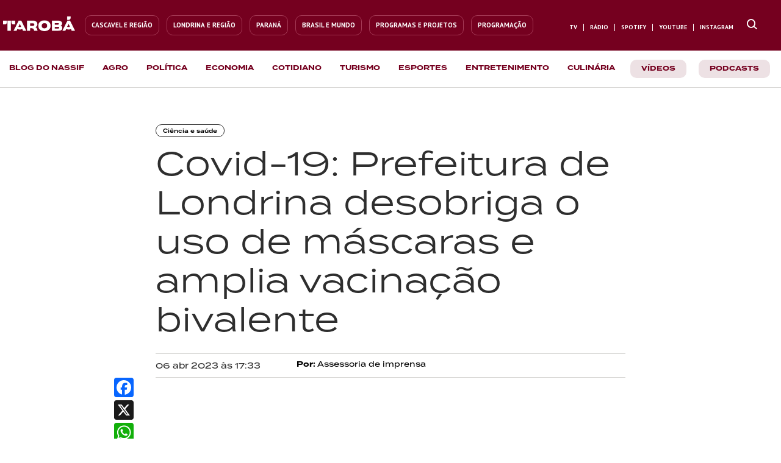

--- FILE ---
content_type: text/html; charset=utf-8
request_url: https://taroba.com.br/noticias/ciencia-e-saude/covid-19-prefeitura-de-londrina-desobriga-o-uso-de-mascaras-e-amplia-vacinacao-bivalente
body_size: 38920
content:
<!doctype html><html lang="pt-BR"><head>
    <title>Covid-19: Prefeitura de Londrina desobriga o uso de máscaras e amplia vacinação bivalente</title>
    <meta name="viewport" content="width=device-width, initial-scale=1.0, maximum-scale=1.0, user-scalable=0">
    <meta http-equiv="content-type" content="text/html; charset=utf-8">
    <meta http-equiv="X-UA-Compatible" content="IE=edge,chrome=1">
    <meta property="og:locale" content="pt_BR">

    <link id="amphtml" rel="amphtml" href="https://taroba.com.br/noticias/ciencia-e-saude/covid-19-prefeitura-de-londrina-desobriga-o-uso-de-mascaras-e-amplia-vacinacao-bivalente/amp">

    

    <script type="text/javascript" id="nd-append-font-family">
    if (!window.NdFontFamily) {
        window.NdFontFamily = function () {
            var actuais = [];

            return {
                append: function (fontName) {
                    if (actuais.indexOf(fontName) === -1) {
                        actuais.push(fontName);
                    }
                },
                run: function () {
                    setTimeout(function () {
                        actuais.forEach(function (fontName) {
                            try {
                                var origin = "google";
                                var nameForLink = fontName;
                                var parsed = null;

                                try {
                                    parsed = JSON.parse(fontName);
                                } catch (e) {
                                    parsed = null;
                                }

                                if (parsed && typeof parsed === "object" && parsed.name) {
                                    if (parsed.origin === "font-share") origin = "font-share";
                                    if (parsed.origin === "google") origin = "google";
                                    nameForLink = parsed.name;
                                }

                                var s = document.createElement('link');
                                s.rel = 'stylesheet';
                                s.type = 'text/css';
                                s.async = true;
                                s.id = nameForLink;

                                s.href = "//fonts.googleapis.com/css?family=" + nameForLink + ":100,200,300,400,500,600,700,800,900&lang=en&display=swap";

                                if (origin === "font-share") {
                                    try {
                                        var fontParam = nameForLink.toLowerCase().replace(/\s+/g, '-');
                                        s.href = "https://api.fontshare.com/v2/css?f[]=" + fontParam + "@900,700,500,400,300&display=swap";
                                    } catch (e) {
                                        console.error("Erro criando link Fontshare para", nameForLink, e);
                                    }
                                }

                                document.head.appendChild(s);
                            } catch (e) {
                                console.error("Erro processando fonte", fontName, e);
                            }
                        });

                        try {
                            var s = document.createElement('script');
                            s.crossOrigin = 'anonymous';
                            s.async = true;
                            s.id = "fontawesome";
                            s.src = "https://netdeal.com.br/resources/assets/fontawesome/fontawesome.js";
                            document.head.appendChild(s);
                        } catch (e) {
                            console.error("Erro carregando FontAwesome", e);
                        }
                    }, 10);
                }
            };
        }();
    }
</script>
    <script type="text/javascript">NdFontFamily.append('Roboto')</script><script type="text/javascript">NdFontFamily.append('PT Sans')</script><script type="text/javascript">NdFontFamily.append('PT Serif')</script>

    <style type="text/css" media="all">
    html {
        line-height: 1.15;
        -webkit-text-size-adjust: 100%;
        scroll-behavior: smooth
    }
    body {
        margin: 0
    }
</style>
    <style class="nd-main-render-css" type="text/css" media="all">.nd-custom-component main{display:block}.nd-custom-component h1{font-size:2em;margin:.67em 0}.nd-custom-component hr{box-sizing:content-box;height:0;overflow:visible}.nd-custom-component pre{font-family:monospace,monospace;font-size:1em}.nd-custom-component a{background-color:transparent}.nd-custom-component abbr[title]{border-bottom:none;text-decoration:underline dotted}.nd-custom-component b,.nd-custom-component strong{font-weight:bolder}.nd-custom-component code,.nd-custom-component kbd,.nd-custom-component samp{font-family:monospace,monospace;font-size:1em}.nd-custom-component small{font-size:80%}.nd-custom-component sub,.nd-custom-component sup{font-size:75%;line-height:0;position:relative;vertical-align:baseline}.nd-custom-component sub{bottom:-.25em}.nd-custom-component sup{top:-.5em}.nd-custom-component img{border-style:none}.nd-custom-component button,.nd-custom-component input,.nd-custom-component optgroup,.nd-custom-component select,.nd-custom-component textarea{font-family:inherit;font-size:100%;line-height:1.15;margin:0}.nd-custom-component button,.nd-custom-component input{overflow:visible}.nd-custom-component button,.nd-custom-component select{text-transform:none}.nd-custom-component [type="button"],.nd-custom-component [type="reset"],.nd-custom-component [type="submit"],.nd-custom-component button{-webkit-appearance:button}.nd-custom-component [type="button"]::-moz-focus-inner,.nd-custom-component [type="reset"]::-moz-focus-inner,.nd-custom-component [type="submit"]::-moz-focus-inner,.nd-custom-component button::-moz-focus-inner{border-style:none;padding:0}.nd-custom-component [type="button"]:-moz-focusring,.nd-custom-component [type="reset"]:-moz-focusring,.nd-custom-component [type="submit"]:-moz-focusring,.nd-custom-component button:-moz-focusring{outline:1px dotted ButtonText}.nd-custom-component fieldset{padding:.35em .75em .625em}.nd-custom-component legend{box-sizing:border-box;color:inherit;display:table;max-width:100%;padding:0;white-space:normal}.nd-custom-component progress{vertical-align:baseline}.nd-custom-component textarea{overflow:auto}.nd-custom-component [type="checkbox"],.nd-custom-component [type="radio"]{box-sizing:border-box;padding:0}.nd-custom-component [type="number"]::-webkit-inner-spin-button,.nd-custom-component [type="number"]::-webkit-outer-spin-button{height:auto}.nd-custom-component [type="search"]{-webkit-appearance:textfield;outline-offset:-2px}.nd-custom-component [type="search"]::-webkit-search-decoration{-webkit-appearance:none}.nd-custom-component ::-webkit-file-upload-button{-webkit-appearance:button;font:inherit}.nd-custom-component details{display:block}.nd-custom-component summary{display:list-item}.nd-custom-component template{display:none}.nd-custom-component [hidden]{display:none}.nd-custom-component :target{scroll-margin-top:.8em}.nd-grid-container,.nd-grid-container *,.nd-grid-container:after,.nd-grid-container:before{-moz-box-sizing:border-box;-webkit-box-sizing:border-box;box-sizing:border-box;text-rendering:optimizeLegibility;-webkit-font-smoothing:antialiased;-moz-osx-font-smoothing:grayscale}.nd-grid-container{width:100%;margin-right:auto;margin-left:auto;position:relative}.nd-grid-row{position:relative;display:-ms-flexbox;display:flex;-ms-flex-wrap:wrap;flex-wrap:wrap}.nd-grid-col{position:relative;-ms-flex-preferred-size:0;flex-basis:0%;-ms-flex-positive:1;flex-grow:1;width:100%;max-width:100%;box-sizing:border-box}.nd-grid-col{-ms-flex:0 0 100%;flex:0 0 100%;max-width:100%}.nd-element-grid-column,.nd-element-section{position:relative;user-select:auto;justify-content:flex-start;flex-direction:row;align-items:flex-start;margin:0 auto;z-index:auto}.nd-element-grid-column{margin:initial}.nd-element-button{cursor:pointer}.nd-element-floating-button{cursor:pointer}.nd-element-floating-button-left-top{left:20px!important;top:50px!important}.nd-element-floating-button-right-top{right:20px!important;top:50px!important}.nd-element-floating-button-right-bottom{right:20px!important;bottom:50px!important}.nd-element-floating-button-left-bottom{left:20px!important;bottom:50px!important}.nd-element-textable li,.nd-element-textable p{font-size:inherit;font-weight:inherit;letter-spacing:inherit;color:inherit;font-family:inherit;word-wrap:break-word}.nd-element-textable p{margin:0;padding:0;margin-block-start:0;margin-block-end:0}.nd-list-container ol,.nd-list-container ul{display:block;margin-block-start:1em;margin-block-end:1em;margin-inline-start:0;margin-inline-end:0;padding-inline-start:40px}.nd-list-container ul{list-style-type:none}.nd-element-textable ol{list-style-type:decimal}.nd-element-textable li{display:list-item;text-align:-webkit-match-parent}.nd-element-textable blockquote{all:initial}a.nd-element-textable{text-decoration:none;cursor:pointer}.list-item-container{display:flex;text-align:left;align-items:center}.nd-element-grid-column span a{text-decoration:none}.accordion-title-container{display:flex}.accordion-title-container span,.dropdown-menu-item-title-container span{-webkit-touch-callout:none;-webkit-user-select:none;-khtml-user-select:none;-moz-user-select:none;-ms-user-select:none;user-select:none}.accordion-icon-inactive,.dropdown-menu-item-icon-inactive{display:none!important}.accordion-content,.accordion-expanded{transition:all 0.35s}.accordion-expanded{max-height:600px!important;overflow-y:auto}.input-multi-field{overflow-x:auto}.checkbox-container{position:relative;cursor:pointer;-webkit-user-select:none;-moz-user-select:none;-ms-user-select:none;user-select:none}.checkbox-container .label{cursor:pointer}.checkbox-container input{position:absolute;opacity:0;cursor:pointer;height:0;width:0;cursor:pointer}.checkbox-container .checkmark{position:absolute;top:0;left:0;cursor:pointer;transition:all 0.1s linear}.input-multi-field .td-option{text-align:center!important}.input-multi-field .checkmark{left:50%;transform:translateX(-50%)}.checkbox-container .checkmark-xs{margin-top:6px;height:10px;width:10px}.checkbox-container .checkmark-sm{margin-top:3px;height:15px;width:15px}.checkbox-container .checkmark-md{height:20px;width:20px}.checkbox-container .checkmark-lg{height:25px;width:25px}.checkbox-container .checkmark-xl{height:30px;width:30px}.checkmark-radio{border-radius:50%}.checkmark:after{content:"";position:absolute;display:none}.checkbox-container input:checked~.checkmark:after{display:block}.checkbox-container .checkmark-checkbox:after{border-width:0 3px 3px 0;border-style:solid;-webkit-transform:rotate(45deg);-ms-transform:rotate(45deg);transform:rotate(45deg)}.checkbox-container .checkmark-xs.checkmark-checkbox:after{left:2.5px;top:1px;width:2px;height:4px}.checkbox-container .checkmark-sm.checkmark-checkbox:after{left:4.5px;top:2px;width:3px;height:6px}.checkbox-container .checkmark-md.checkmark-checkbox:after{left:6.5px;top:4px;width:4px;height:8px}.checkbox-container .checkmark-lg.checkmark-checkbox:after{left:8.2px;top:3.6px;width:6px;height:12px}.checkbox-container .checkmark-xl.checkmark-checkbox:after{left:10px;top:4.5px;width:8px;height:14px}.checkbox-container .checkmark-radio:after{border-radius:50%;background:#fff}.checkbox-container .checkmark-xs.checkmark-radio:after{top:2.8px;left:3px;width:4px;height:4px}.checkbox-container .checkmark-sm.checkmark-radio:after{top:5.5px;left:5px;width:5px;height:5px}.checkbox-container .checkmark-md.checkmark-radio:after{top:6.5px;left:6.3px;width:7px;height:7px}.checkbox-container .checkmark-lg.checkmark-radio:after{top:7.4px;left:8px;width:9px;height:9px}.checkbox-container .checkmark-xl.checkmark-radio:after{top:8px;left:9.4px;width:11px;height:11px}.embed-video-container{position:relative;width:100%;overflow:hidden}.embed-video-container.size-16-9{padding-top:56.25%}.embed-video-container.size-4-3{padding-top:75%}.embed-video-container.size-3-2{padding-top:66.66%}.embed-video-container.size-8-5{padding-top:62.5%}.embed-video-container.size-1-1{padding-top:100%}.embed-video-container iframe{position:absolute!important;top:0;left:0;bottom:0;right:0;width:100%!important;height:100%!important;border:none}.nd-picture-caption{font-size:13px;color:#333333;padding-top: 5px;text-align: center;}.nd-list-container ul{margin:0;padding:0}.nd-element-popup-overlay{display:none;position:fixed;top:0;left:0;bottom:0;right:0}.nd-element-popup{display:none;position:fixed;box-sizing:border-box}.nd-element-popup-overlay.show,.nd-element-popup.show{display:block!important}.align-center-center{top:50%;left:50%;transform:translate(-50%,-50%)}.align-center-top{top:0;left:50%;transform:translateX(-50%)}.align-center-right{top:50%;right:0;transform:translateY(-50%)}.align-center-bottom{bottom:0;left:50%;transform:translateX(-50%)}.align-center-left{top:50%;left:0;transform:translateY(-50%)}.align-top-right{top:0;right:0}.align-top-left{top:0;left:0}.align-bottom-right{bottom:0;right:0}.align-bottom-left{bottom:0;left:0}.nd-element-popup{display:none;position:fixed;z-index:9999999!important}.nd-element-popup-overlay.show,.nd-element-popup.show{display:none;position:fixed;overflow-y:auto;box-sizing:border-box}.align-center-center{top:50%;left:50%;transform:translate(-50%,-50%)}.align-center-top{top:0;left:50%;transform:translateX(-50%)}.align-center-right{top:50%;right:0;transform:translateY(-50%)}.align-center-bottom{bottom:0;left:50%;transform:translateX(-50%)}.align-center-left{top:50%;left:0;transform:translateY(-50%)}.align-top-right{top:0;right:0}.align-top-left{top:0;left:0}.align-bottom-right{bottom:0;right:0}.align-bottom-left{bottom:0;left:0}h2.article-title{margin:0}.post-content-container .article-header .article-hat-text{display:block;float:left;clear:left}.nd-pagination ul{display:flex;padding-left:0;list-style:none}.nd-pagination ul li{display:list-item;text-align:-webkit-match-parent}.nd-pagination .item:not(:first-child) .link{margin-left:-1px}.nd-tab-content{display:none}.nd-tab-content.container-tab-active{display:block}.post-content-paragraph a{word-wrap:break-word}.webstory-iframe-container{position:fixed;top:0;left:0;width:0;height:0;transition:0.3s}.webstory-iframe-container.active{width:100vw;height:100vh;z-index:999}.webstory-buttons-container{position:absolute;left:0;bottom:0; width:100%;display:flex;flex-direction:row;flex-wrap:nowrap;}.webstory-button{cursor:default;opacity:.5;flex:1;padding:10px;font-size:13px;color:#342f4a;font-weight:500;text-align:center;background-color:#fff;border-radius:0;}.webstory-button.active{opacity:1;cursor:pointer;}.webstory-iframe{top:0;left:0;height:100%;width:100%;border:0}.nd-picture .overlay-image{display:flex;flex-direction:column;justify-content:center;align-items:center;position:absolute;bottom:0;left:0;width:100%;height:0;opacity:0;color:#fff;padding:20px;box-sizing:border-box;transition:height 0.3s;overflow:hidden;z-index:1;text-align:center}.nd-picture .overlay-image .overlay-title{color:#fff;font-size:16px}.nd-picture .overlay-image .overlay-desc,.overlay-tag{color:#DBDBDB;font-size:12px}.nd-picture:hover .overlay-image{height:100%;opacity:.8}article .expand-button-container{background: linear-gradient(to bottom,rgba(255,255,255,0) 0%,rgba(255,255,255,0.46) 8%,rgb(255, 255, 255) 40%,rgb(255, 255, 255) 99%);padding-top: 35px;position: absolute;bottom: -35px;width: 100%;z-index:9999}.module-items-container .module-item-group .module-item-group-content{max-height: 0; overflow: hidden;}.module-items-container .module-item-group.active .module-item-group-content{max-height: 100%;}.authentication-form form .feedback-message{display:none;}.accordion-expanded::-webkit-scrollbar{width:8px;height:8px;background:transparent}.accordion-expanded::-webkit-scrollbar-thumb{background:transparent;border-radius:10px}.accordion-expanded:hover::-webkit-scrollbar-thumb{background-color:rgba(100,100,100,0.6)}.accordion-expanded::-webkit-scrollbar-track{background:transparent}.accordion-expanded{scrollbar-width:thin;scrollbar-color:rgba(100,100,100,0.6) transparent}</style>
    <style type="text/css" media="all">.ND1719421206635_uid_3600268b{width:100%;max-width:980%;min-height:auto;background-color:#ffffff;border-width:0;border-style:solid;border-color:#222222;font-family:Roboto, helvetica, sans-serif;padding:0 0 0 0;margin:0 0 0 0}.NDa3nzx2d{position:relative;width:auto;max-width:100%;min-height:auto;background-color:transparent;align-items:flex-start;flex-direction:row;justify-content:space-around;padding:0 0 0 0;margin:0 auto 0 auto;border-width:0 0 0 0}.NDhkom5n8{position:relative;background-color:transparent;max-width:100%;-ms-flex: 0 0 100%;flex: 0 0 100%;min-width:100%;-ms-flex: 0 0 100%;flex: 0 0 100%;min-height:auto;box-sizing:border-box;padding:0 0 0 0;border-width:0 0 0 0}.NDsgbg5nu{position:relative;display:block;width:100%;max-width:100%}.ND36nwe4e{position:relative;width:auto;max-width:800px;min-height:auto;background-color:transparent;align-items:flex-start;flex-direction:row;justify-content:space-around;padding:50px 15px 50px 15px;margin:0 auto 0 auto;border-width:0 0 0 0}.NDudeedcr{position:relative;background-color:transparent;max-width:100%;-ms-flex: 0 0 100%;flex: 0 0 100%;min-width:100%;-ms-flex: 0 0 100%;flex: 0 0 100%;min-height:auto;box-sizing:border-box;padding:0 0 0 0;border-width:0 0 0 0}.NDr1n7q42{position:relative;width:auto;max-width:960px;min-height:auto;background-color:transparent;align-items:flex-start;flex-direction:row;justify-content:space-around;padding:0 0 10px 0;margin:0 auto 0 auto;border-width:0 0 0 0}.NDo22uvuz{position:relative;background-color:transparent;max-width:100%;-ms-flex: 0 0 100%;flex: 0 0 100%;min-width:25%;-ms-flex: 0 0 25%;flex: 0 0 25%;min-height:auto;box-sizing:border-box;padding:0 0 0 0;border-width:0 0 0 0}.ND73wmab4{position:relative;display:inline-block;width:auto;max-width:100%;background-color:transparent;line-height:1em;border-style:solid;border-color:rgba(46,46,46,1);border-top-left-radius:12px;border-top-right-radius:12px;border-bottom-right-radius:12px;border-bottom-left-radius:12px;font-size:9px;padding:5px 11px 5px 11px;margin:0 0 0 0;border-width:1px 1px 1px 1px}.NDdmj6m56{position:relative;background-color:transparent;max-width:100%;-ms-flex: 0 0 100%;flex: 0 0 100%;min-width:75%;-ms-flex: 0 0 75%;flex: 0 0 75%;min-height:auto;box-sizing:border-box;padding:0 0 0 0;border-width:0 0 0 0}.ND9nsh7jq{position:relative;display:block;max-width:100%;min-height:10px;background-color:transparent}.NDshnhi5h{position:relative;display:block;width:100%;max-width:100%;background-color:transparent;font-size:54px;line-height:1.2em;font-family:PT Sans, helvetica, sans-serif;font-weight:400;color:rgba(46,46,46,1);padding:0 0 15px 0;margin:0 0 0 0;border-width:0 0 0 0}.ND9wqebxf{position:relative;display:block;max-width:100%;min-height:10px;background-color:transparent}.ND51nbrur{position:relative;width:auto;max-width:960px;min-height:auto;background-color:transparent;align-items:flex-start;flex-direction:row;justify-content:space-around;border-style:solid;border-color:rgba(212,211,209,1);padding:10px 0 10px 0;margin:0 auto 0 auto;border-width:1px 0 1px 0}.ND1vft235{position:relative;background-color:transparent;max-width:100%;-ms-flex: 0 0 100%;flex: 0 0 100%;min-height:auto;box-sizing:border-box;min-width:30%;-ms-flex: 0 0 30%;flex: 0 0 30%;padding:0 0 0 0;border-width:0 0 0 0}.ND8skju8f{position:relative;display:block;width:100%;max-width:100%;background-color:transparent;font-size:13px;line-height:1.4em;color:#2E2E2E;font-family:PT Sans, helvetica, sans-serif;font-weight:700;padding:0 0 0 0;margin:0 0 0 0;border-width:0 0 0 0}.NDqp3cjeg{position:relative;background-color:transparent;max-width:100%;-ms-flex: 0 0 100%;flex: 0 0 100%;min-height:auto;box-sizing:border-box;min-width:70%;-ms-flex: 0 0 70%;flex: 0 0 70%;padding:0 0 0 0;border-width:0 0 0 0}.ND2dimrgw{position:relative;display:block;max-width:100%;min-height:10px;background-color:transparent}.NDr198u8j{position:relative;width:auto;max-width:960px;min-height:auto;background-color:transparent;align-items:flex-start;flex-direction:row;justify-content:space-around;padding:0 0 0 0;margin:0 auto 0 auto;border-width:0 0 0 0}.ND03l57rv{position:relative;background-color:transparent;max-width:100%;-ms-flex: 0 0 100%;flex: 0 0 100%;min-width:100%;-ms-flex: 0 0 100%;flex: 0 0 100%;min-height:auto;box-sizing:border-box;padding:0 0 0 0;border-width:0 0 0 0}.ND3xxg6lh{position:relative;display:block;max-width:100%;min-height:10px;background-color:transparent}.ND3xxg6lh a{color:inherit}.ND3xxg6lh a:visited{color:inherit}.NDq1j8o2u{position:relative;display:block;width:100%;max-width:100%;background-color:transparent;font-size:20px;line-height:1.6em;object-fit:cover;border-top-left-radius:3px;border-top-right-radius:3px;border-bottom-right-radius:3px;border-bottom-left-radius:3px;max-height:462px;min-height:462px;height:462px;padding:0 0 0 0;margin:40px 0 0 0;border-width:0 0 0 0}.NDq1j8o2u-container .nd-picture-caption{display:flex;flex-direction:column;align-items:center;justify-content:center;gap:2px;padding-top:5px}.NDq1j8o2u-container .nd-picture-caption .img-credit{font-size:13px;color:#333333;font-weight:700;line-height:1.5em}.NDq1j8o2u-container .nd-picture-caption .img-caption{font-size:13px;color:#333333;line-height:1.5em}.ND1fmwofb{position:relative;display:block;width:100%;max-width:100%;background-color:transparent;font-size:18px;font-family:PT Serif, helvetica, sans-serif;font-weight:400;line-height:1.9em;padding:0 0 0 0;margin:40px 0 0 0;border-width:0 0 0 0}.ND1fmwofb .article-wrapper{position:relative;display:block;max-height:100%;overflow:hidden}.ND1fmwofb .expand-button{display:block;width:100%;max-width:150px;background-color:#F8F8FF;font-size:13px;font-weight:500;color:#7373ff;text-decoration:none;text-align:center;line-height:1.5em;border-color:#444444;border-style:none;border-top-left-radius:10px;border-top-right-radius:10px;border-bottom-left-radius:10px;border-bottom-right-radius:10px;cursor:pointer;padding:5px 10px 5px 10px;margin:10px auto 10px auto;border-width:1px 1px 1px 1px}.NDj3qixgo{position:relative;width:auto;min-height:auto;background-color:transparent;align-items:flex-start;flex-direction:row;justify-content:space-around;max-width:1300px;padding:0 0 0 0;margin:0 auto 0 auto;border-width:0 0 0 0}.NDf3x5pws{position:relative;background-color:transparent;max-width:100%;-ms-flex: 0 0 100%;flex: 0 0 100%;min-width:100%;-ms-flex: 0 0 100%;flex: 0 0 100%;min-height:auto;box-sizing:border-box;padding:0 0 0 0;border-width:0 0 0 0}.ND7vi887t{position:relative;display:block;width:100%;max-width:100%}.NDb7vdpjy{position:relative;width:auto;max-width:100%;min-height:auto;background-color:transparent;align-items:flex-start;flex-direction:row;justify-content:space-around;padding:0 0 0 0;margin:0 auto 0 auto;border-width:0 0 0 0}.NDhooylxc{position:relative;background-color:transparent;max-width:100%;-ms-flex: 0 0 100%;flex: 0 0 100%;min-width:100%;-ms-flex: 0 0 100%;flex: 0 0 100%;min-height:auto;box-sizing:border-box;padding:0 0 0 0;border-width:0 0 0 0}.ND7igsljs{position:relative;display:block;width:100%;max-width:100%} @media ( max-width:767px) {.NDa3nzx2d{max-width:100%}.ND36nwe4e{max-width:100%;padding-top:30px}.NDr1n7q42{max-width:100%}.NDshnhi5h{font-size:32px;line-height:1.3em}.ND51nbrur{max-width:100%}.ND1vft235{min-width:50%;-ms-flex: 0 0 50%;flex: 0 0 50%}.ND8skju8f{font-size:12px}.NDqp3cjeg{min-width:50%;-ms-flex: 0 0 50%;flex: 0 0 50%}.NDr198u8j{max-width:100%}.ND3xxg6lh a{color:inherit}.ND3xxg6lh a:visited{color:inherit}.NDj3qixgo{max-width:100%}.NDb7vdpjy{max-width:100%}} @media ( max-width:480px) {.ND36nwe4e{padding-bottom:50px;padding-top:20px}.NDr198u8j{padding-top:10px}.ND3xxg6lh a{color:inherit}.ND3xxg6lh a:visited{color:inherit}.NDq1j8o2u{min-height:200px;max-height:200px;height:200px;padding-top:0;padding-bottom:0;margin-bottom:20px;margin-top:20px}}</style>

    <!-- Google Tag Manager -->
<script>(function(w,d,s,l,i){w[l]=w[l]||[];w[l].push({'gtm.start':
new Date().getTime(),event:'gtm.js'});var f=d.getElementsByTagName(s)[0],
j=d.createElement(s),dl=l!='dataLayer'?'&l='+l:'';j.async=true;j.src=
'https://www.googletagmanager.com/gtm.js?id='+i+dl;f.parentNode.insertBefore(j,f);
})(window,document,'script','dataLayer','GTM-M4M3RQ5T');</script>
<!-- End Google Tag Manager -->

<!-- TERMINA FONT -->
<link rel="stylesheet" href="https://use.typekit.net/jje8jur.css"> 

<meta property="og:site_name" itemprop="sourceOrganization" content="Tarobá">

<meta http-equiv="Content-Language" content="pt-br">

<meta name="geo.region" content="BR-PR">
<meta name="geo.placename" content="Londrina">
<meta name="language" content="pt-BR">

<meta property="fb:pages" content="1720168374702107">
<meta property="fb:app_id" content="499593447048894">
<meta property="fb:admins" content="100001121100336">



<meta name="robots" content="noindex">

<link rel="icon" type="image/png" href="https://s3.amazonaws.com/producao.spayce.com.br/1721831214231_taroba_simbolo_1.png">

<style>
    .gradient-line {
        background: linear-gradient(90deg, #2287C8 0%, #EA242A 52.44%, #74BF43 103.8%);
        border-radius: 6px;
        width: 100%;
        height: 3px;
    }
    
    .main-home-card {
        border-radius: 5px;
        background-image: linear-gradient(90deg, #2287C8 0%, #EA242A 52.44%, #74BF43 103.8%);
        padding-bottom: 3px!important;
    }
    
    #podcast-video {
        cursor: pointer;
    }
    
    article.dynamic-item {
        vertical-align: top;
    }
    
    #featured-image img {
        object-fit: cover;
    }
    
    .featured-card-filled img {
        object-fit: fill !important;
    }
    
    .featured-card-cover img {
        object-fit: cover !important;
    }

    
    #location-buttons li:first-child .list-item-container {
        border-top-right-radius: 0;
        border-bottom-right-radius: 0;
    }
    
    #location-buttons li:last-child .list-item-container {
        border-top-left-radius: 0;
        border-bottom-left-radius: 0;
    }
    
    #location-buttons.londrina li:first-child .list-item-container {
        background-color: #E0E6EA;
    }
    
    #location-buttons.londrina li:first-child .list-item-container .icon, #location-buttons.londrina li:first-child .list-item-container .description {
        color: #74838C;
    }
    
    #location-buttons.cascavel li:last-child .list-item-container {
        background-color: #E0E6EA;
    }
    
    #location-buttons.cascavel li:last-child .list-item-container .icon, #location-buttons.cascavel li:last-child .list-item-container .description {
        color: #74838C;
    }
    
    #mobile-location-buttons.londrina div:first-child a {
        background-color: #fff;
        color: rgba(154,166,173,1);
    }
    
    #mobile-location-buttons.londrina div:last-child a {
        background-color: rgba(224,230,234,1);
        color: rgba(34,135,200,1);
        border-bottom-left-radius: 10px;
    }
    
    #mobile-location-buttons.cascavel div:first-child a {
        background-color: rgba(224,230,234,1);
        color: rgba(34,135,200,1);
        border-bottom-right-radius: 10px;
    }
    
    #mobile-location-buttons.cascavel div:last-child a {
        background-color: #fff;
        color: rgba(154,166,173,1);
    }
    
    #home-featured-card img {
        box-shadow: 0px 4px 68px -21px #0C2231;
    }
    
    .nd-picture .nd-picture-caption {
        text-align: left;
        font-size: 15px;
        font-family: "Quicksand", sans-serif;
        color: #74838C;
        font-weight: 600;
        padding-top: 10px;
        text-decoration: none;
        font-style: normal!important;
    }
    
    .whatsapp-tabs .nd-tab:last-child span {
        color: #43BF66!important;
    }
    
    .last-card-no-border .dynamic-item:last-child {
        border: none;
    }
    
    .only-desktop-ad {
        display: block;
    }
    
    .only-mobile-ad {
        display: none;
    }
    
    article.nd-element-textable p a, article.nd-element-textable h3 a, article.nd-element-textable h2 a {
        text-decoration: none;
        color: #75001F;
        font-weight: 700;
        border-radius: 3px;
        transition: background-color .1s;
    }
    
    article.nd-element-textable p a:hover, article.nd-element-textable h3 a:hover, article.nd-element-textable h2 a:hover {
        background-color: rgba(117, 0, 31, .15);
    }
    
    #whatsap-component-popup {
        right: 0;
        bottom: 0;
    }
    
    .popup-menu-navbar {
        top: 0;
    }
    
    @media (max-width: 768px) {
        .only-desktop-ad {
            display: none !important;
        }
        .only-mobile-ad {
            display: block !important;
        }
    }
    
    @media (max-width: 500px) {
        .card-mobile-no-summary .dynamic-item .article-summary {
            display: none;
        }
    }
</style>

<!-- correcao migracao -->
<style>
    article.NDzd9a5au .nd-element-html p {
        padding-bottom: 10px;
    }
    article.NDzd9a5au .nd-element-html img {
        display: block;
        margin: 0 auto;
    }
</style>

<!-- UOL TM -->
<script type="text/javascript">
    (function () {
        window.universal_variable = window.universal_variable || {};
        window.universal_variable.dfp = window.universal_variable.dfp || {};
        window.uolads = window.uolads || [];
    })();
</script>

<script>
    insertGoogleTagManager();
    function insertGoogleTagManager() {
        (function (w, d, s, l, i) {
            w[l] = w[l] || [];
            w[l].push({
                'gtm.start':
                    new Date().getTime(), event: 'gtm.js'
            });
            var f = d.getElementsByTagName(s)[0],
                j = d.createElement(s), dl = l != 'dataLayer' ? '&l=' + l : '';
            j.async = true;
            j.src =
                'https://www.googletagmanager.com/gtm.js?id=' + i + dl;
            f.parentNode.insertBefore(j, f);
        })(window, document, 'script', 'dataLayer', 'GTM-NQTMSL3');
    }
</script>

<script type="text/javascript" async src="https://tarobanews.com/assets/js-end-head.js"></script>

<style>
    .termina-test-400 {
        font-family:'Termina'!important;font-weight:400;
    }
    
    .termina-test-500 {
        font-family:'Termina'!important;font-weight:500;
    }
    
    .termina-test-600 {
        font-family:'Termina'!important;font-weight:600;
    }
    
    .termina-test-700 {
        font-family:'Termina'!important;font-weight:700;
    }
    
    .no-border {
        border: none !important;
    }
    
    li.no-border .list-item-container {
        border: none !important;
    }
    
    .navbar-list ul {
        display: flex;
        flex-direction: row;
        align-items: center;
    }
    
    /*.list-last-item-no-border ul li:last-child .list-item-container {*/
    /*    border: none !important;*/
    /*}*/
    
    .navbar-list li .description {
        font-family: 'Termina' !important;
    }
    
    .navbar-list a .list-item-container.active {
        border-color: #75001F;
    }
    
    .nav-bg-list-item {
        margin: 0 10px;
        background-color: #ede1e4 !important;
        color: #5E0019 !important;
        border-radius: 10px;
    }
    
    .nav-bg-list-item .description {
        padding: 8px 3px 5px;
    }

    .navbar-list .nav-bg-list-item a .list-item-container.active {
        border-color: transparent !important;
    }
    
    .post-text-with-bg {
        /*position: relative;*/
    }

    .post-text-with-bg::before {
        content: "";
        position: absolute;
        top: 0;
        left: 0;
        width: 100%;
        height: 100%;
        background: linear-gradient(to bottom, rgba(0, 0, 0, 0), rgba(0, 0, 0, 1));
        z-index: -1;
    }
    
    #home-webstories {
        width: 100%;
        overflow-x: scroll;
    }
    
    @media (max-width: 768px) {
        .navbar-list a .list-item-container.active {
            border-color: #fff;
        }
        
        .navbar-list .nav-bg-list-item a .list-item-container.active {
            border-color: transparent;
        }
        
        .nav-bg-list-item {
            background-color: #75001F !important;
        }
        
        .nav-bg-list-item .description {
            color: #ffffff !important;
        }
    }
    
    /*  */
</style> <link rel="canonical" href="https://taroba.com.br/noticias/ciencia-e-saude/covid-19-prefeitura-de-londrina-desobriga-o-uso-de-mascaras-e-amplia-vacinacao-bivalente">
<meta property="og:title" itemprop="headline" content="Covid-19: Prefeitura de Londrina desobriga o uso de m&amp;aacute;scaras e amplia vacina&amp;ccedil;&amp;atilde;o bivalente">
<meta property="og:url" content="https://taroba.com.br/noticias/ciencia-e-saude/covid-19-prefeitura-de-londrina-desobriga-o-uso-de-mascaras-e-amplia-vacinacao-bivalente">
<meta property="og:image" content="https://taroba.com.br/api/images/proxy?src=https://www.netdeal.com.br/api/images/producao.spayce.com.br/1680802345639_mascara.jpg">
<meta property="og:image:secure_url" content="https://taroba.com.br/api/images/proxy?src=https://www.netdeal.com.br/api/images/producao.spayce.com.br/1680802345639_mascara.jpg">

<meta name="twitter:card" content="summary_large_image">
<meta name="twitter:title" content="Covid-19: Prefeitura de Londrina desobriga o uso de m&amp;aacute;scaras e amplia vacina&amp;ccedil;&amp;atilde;o bivalente">
<meta name="twitter:image" content="https://taroba.com.br/api/images/proxy?src=https://www.netdeal.com.br/api/images/producao.spayce.com.br/1680802345639_mascara.jpg">

<script type="application/ld+json">
    {
      "@context": "http://schema.org",
      "@type": "NewsArticle",
      "headline": "Covid-19: Prefeitura de Londrina desobriga o uso de m&aacute;scaras e amplia vacina&ccedil;&atilde;o bivalente",
      "mainEntityOfPage": "https://taroba.com.br/noticias/ciencia-e-saude/covid-19-prefeitura-de-londrina-desobriga-o-uso-de-mascaras-e-amplia-vacinacao-bivalente",
      "url": "https://taroba.com.br/noticias/ciencia-e-saude/covid-19-prefeitura-de-londrina-desobriga-o-uso-de-mascaras-e-amplia-vacinacao-bivalente",
      "datePublished" : "2023-04-06T20:33:52.000Z",
      "dateModified" : "2023-04-06T23:08:06.000Z",
      "author": "Tarobá",
      "thumbnailUrl": "https://taroba.com.br/api/images/proxy?src=https://www.netdeal.com.br/api/images/producao.spayce.com.br/1680802345639_mascara.jpg",
      "publisher": {
        "@type": "Organization",
        "name": "Tarobá",
        "url": "https://taroba.com.br",
        "logo": {
          "@type": "ImageObject",
          "url": "https://taroba.com.br/api/images/proxy?src=https://s3.amazonaws.com/producao.spayce.com.br/1722503417691_logo_16_9.png",
          "width": "280",
          "height": "210"
        }
      },
      "image": "https://taroba.com.br/api/images/proxy?src=https://www.netdeal.com.br/api/images/producao.spayce.com.br/1680802345639_mascara.jpg",
      "potentialAction": {
        "@type": "SearchAction",
        "url": "https://taroba.com.br/busca/",
        "target": "https://taroba.com.br/busca/?q={search_term_string}",
        "query-input": "required name=search_term_string"
      }
    }
</script>

<script> var breadcrumbs = JSON.parse('[{"id":364,"name":"Not\u00EDcias","path":"\/noticias"}, {"id":382,"name":"Ci\u00EAncia e sa\u00FAde","path":"\/noticias\/ciencia-e-saude"}]'); var breadcrumbList = []; if (!breadcrumbs.length) { breadcrumbList = [{ "@type": "ListItem", "position": 1, "item": { "@id": "https://taroba.com.br", "name": "Inicio" } }] } else { for(var i = 0; i < breadcrumbs.length; i++) { breadcrumbList.push({ "@type": "ListItem", "position": i + 1, "item": { "@id": "https://taroba.com.br" + breadcrumbs[i].path, "name": breadcrumbs[i].name } }); } } var scriptBreadcrumb = { "@context": "https://schema.org", "@type": "BreadcrumbList", "itemListElement": breadcrumbList, } var script = document.createElement('script'); script.type = "application/ld+json"; script.text = JSON.stringify(scriptBreadcrumb); document.getElementsByTagName('head')[0].appendChild(script); </script>
    

    <meta property="og:type" content="article">

<script type="text/javascript">NdFontFamily.append('Roboto')</script><script type="text/javascript">NdFontFamily.append('PT Sans')</script><script type="text/javascript">NdFontFamily.append('Open Sans')</script><style type="text/css" media="all">.ND1719227999337_uid_e8722e98{width:100%;max-width:980%;min-height:auto;background-color:#ffffff;border-width:0;border-style:solid;border-color:#222222;font-family:Roboto, helvetica, sans-serif;padding:0 0 0 0;margin:0 0 0 0}.NDhx2tx53{width:100%;max-width:980%;min-height:auto;background-color:#ffffff;border-width:0;border-style:solid;border-color:#222222;font-family:Roboto, helvetica, sans-serif;padding:0 0 0 0;margin:0 0 0 0}.ND1xdowa0{position:relative;width:auto;max-width:100%;min-height:auto;background-color:rgba(117,0,31,0.1);align-items:flex-start;flex-direction:row;justify-content:space-around;padding:5px 0 5px 0;margin:0 auto 0 auto;border-width:0 0 0 0}.NDpp3kdbk{position:relative;background-color:transparent;max-width:100%;-ms-flex: 0 0 100%;flex: 0 0 100%;min-width:100%;-ms-flex: 0 0 100%;flex: 0 0 100%;min-height:auto;box-sizing:border-box;padding:0 0 0 0;border-width:0 0 0 0}.ND2xu11di{position:relative;line-height:30px;font-size:15px;list-style-type:none;color:#000000;font-weight:400;width:100%;height:auto;max-width:100%;min-height:auto;transition-duration:0.2s;transition-timing-function:linear;text-align:center;padding:0 0 0 0;border-width:0 0 0 0}.ND2xu11di .description{margin-left:5px}.ND2xu11di li{display:inline-block;margin-bottom:0;padding-left:15px;padding-right:15px}.ND2xu11di  .list-item-container{justify-content:center;align-items:flex-end}.ND2xu11di  .icon{font-size:18px;color:rgba(117,0,31,1)}.ND2xu11di  .description{margin-left:0;color:rgba(117,0,31,1);font-weight:500;font-size:13px}.NDrwocn4g{position:relative;width:auto;max-width:100%;min-height:auto;background-color:rgba(117,0,31,0.1);align-items:flex-start;flex-direction:row;justify-content:space-around;padding:5px 0 5px 0;margin:0 auto 0 auto;border-width:0 0 0 0}.ND3qjhf2z{position:relative;background-color:transparent;max-width:100%;-ms-flex: 0 0 100%;flex: 0 0 100%;min-width:100%;-ms-flex: 0 0 100%;flex: 0 0 100%;min-height:auto;box-sizing:border-box;padding:0 0 0 0;border-width:0 0 0 0}.NDuomggr2{position:relative;display:block;width:100%;max-width:100%;text-align:center;font-weight:700;color:#75001F;font-size:12px}.NDuomggr2 ul, ol{padding-left:20px;margin:0}.NDb71nnlt{position:relative;width:auto;max-width:100%;min-height:auto;align-items:flex-start;flex-direction:row;justify-content:space-around;background-color:rgba(117,0,31,1);padding:20px 0 20px 0;margin:0 auto 0 auto;border-width:0 0 0 0} .NDb71nnlt{flex:0}.NDgc9zoez{position:relative;background-color:transparent;max-width:100%;-ms-flex: 0 0 100%;flex: 0 0 100%;min-width:100%;-ms-flex: 0 0 100%;flex: 0 0 100%;min-height:auto;box-sizing:border-box;padding:0 0 0 0;border-width:0 0 0 0} .NDgc9zoez{flex:0}.NDfu2jy45{position:relative;width:auto;min-height:auto;background-color:transparent;align-items:center;flex-direction:row;justify-content:space-around;max-width:1300px;padding:0 0 0 0;margin:0 auto 0 auto;border-width:0 0 0 0} .NDfu2jy45{flex:0}.NDatdstul{position:relative;background-color:transparent;max-width:100%;-ms-flex: 0 0 100%;flex: 0 0 100%;min-width:10%;-ms-flex: 0 0 10%;flex: 0 0 10%;min-height:auto;box-sizing:border-box;padding:5px 5px 5px 5px;border-width:0 0 0 0}.NDb2c8r66{position:relative;background-color:transparent;display:block;border-style:none;border-radius:0;width:auto;height:auto;object-fit:cover;margin:0 auto 0 auto;max-width:100%;border-width:0 0 0 0}.NDb2c8r66 .image-container{overflow:hidden;backgroundColor:red;display:flex;align-items:center;justify-content:center}.NDb2c8r66-container .nd-picture-caption{display:flex;flex-direction:column;align-items:center;justify-content:center;gap:2px;padding-top:5px}.NDb2c8r66-container .nd-picture-caption .img-credit{font-size:13px;color:#333333;font-weight:500;line-height:1.5em}.NDb2c8r66-container .nd-picture-caption .img-caption{font-size:13px;color:#333333;line-height:1.5em}.ND1d61ogo{position:relative;background-color:transparent;max-width:100%;-ms-flex: 0 0 100%;flex: 0 0 100%;min-width:60%;-ms-flex: 0 0 60%;flex: 0 0 60%;min-height:auto;box-sizing:border-box;padding:5px 5px 5px 5px;border-width:0 0 0 0}.NDj3ureni{position:relative;line-height:30px;font-size:15px;list-style-type:none;color:#000000;font-weight:400;width:100%;height:auto;max-width:100%;min-height:auto;transition-duration:0.2s;transition-timing-function:linear;text-align:left;padding:0 0 0 0;border-width:0 0 0 0}.NDj3ureni .description{margin-left:5px}.NDj3ureni li{display:inline-block;margin-bottom:0;padding-left:6px;padding-right:6px;font-size:16px}.NDj3ureni  .list-item-container{border-style:solid;border-color:rgba(164,57,85,1);border-top-left-radius:10px;border-top-right-radius:10px;border-bottom-right-radius:10px;border-bottom-left-radius:10px;background-color:transparent;padding:10px 10px 10px 10px;border-width:1px 1px 1px 1px}.NDj3ureni  .description{margin-left:0;font-size:11px;color:rgba(255,255,255,1);font-family:PT Sans, helvetica, sans-serif;font-weight:700;text-transform:uppercase;line-height:1em}.NDs3s5eoq{position:relative;background-color:transparent;max-width:100%;-ms-flex: 0 0 100%;flex: 0 0 100%;min-height:auto;box-sizing:border-box;min-width:30%;-ms-flex: 0 0 30%;flex: 0 0 30%;padding:5px 5px 5px 5px;border-width:0 0 0 0}.NDi2ftbdh{position:relative;line-height:30px;font-size:15px;list-style-type:none;color:#000000;font-weight:400;width:100%;height:auto;max-width:100%;min-height:auto;transition-duration:0.2s;transition-timing-function:linear;text-align:center;padding:0 0 0 0;border-width:0 0 0 0}.NDi2ftbdh .description{margin-left:5px}.NDi2ftbdh li{display:inline-block;margin-bottom:0;padding-left:0;padding-right:0}.NDi2ftbdh  .list-item-container{padding-left:10px;padding-right:10px;border-style:solid;border-color:rgba(255,255,255,1);border-width:0 1px 0 0}.NDi2ftbdh  .description{margin-left:0;font-family:PT Sans, helvetica, sans-serif;font-weight:700;font-size:10px;text-transform:uppercase;line-height:1.2em;color:#ffffff}.NDi2ftbdh  .icon{font-size:20px;color:#ffffff}.NDjhqf3rn{position:relative;width:auto;max-width:100%;min-height:auto;align-items:flex-start;flex-direction:row;justify-content:space-around;background-color:rgba(117,0,31,1);padding:20px 0 20px 0;margin:0 auto 0 auto;border-width:0 0 0 0}.NDgw7epyv{position:relative;background-color:transparent;max-width:100%;-ms-flex: 0 0 100%;flex: 0 0 100%;min-width:100%;-ms-flex: 0 0 100%;flex: 0 0 100%;min-height:auto;box-sizing:border-box;padding:0 0 0 0;border-width:0 0 0 0}.NDcia7bpd{position:relative;width:auto;min-height:auto;background-color:transparent;align-items:center;flex-direction:row;justify-content:space-around;max-width:1300px;padding:0 0 0 0;margin:0 auto 0 auto;border-width:0 0 0 0}.NDbihkk2a{position:relative;background-color:transparent;max-width:100%;-ms-flex: 0 0 100%;flex: 0 0 100%;min-width:20%;-ms-flex: 0 0 20%;flex: 0 0 20%;min-height:auto;box-sizing:border-box;padding:5px 5px 5px 5px;border-width:0 0 0 0}.NDmuct70g{position:relative;color:#5f7bff;font-size:30px;text-align:center;width:100%;height:auto;min-height:auto;max-width:100%;transition-duration:0.2s;transition-timing-function:linear;padding:5px 5px 5px 5px}.NDycffq8s{position:relative;background-color:transparent;max-width:100%;-ms-flex: 0 0 100%;flex: 0 0 100%;min-width:50%;-ms-flex: 0 0 50%;flex: 0 0 50%;min-height:auto;box-sizing:border-box;padding:5px 5px 5px 5px;border-width:0 0 0 0}.NDi58df05{position:relative;background-color:transparent;display:block;border-style:none;border-radius:0;width:auto;height:auto;object-fit:cover;margin:0 auto 0 auto;max-width:100%;border-width:0 0 0 0}.NDi58df05 .image-container{overflow:hidden;backgroundColor:red;display:flex;align-items:center;justify-content:center}.NDi58df05-container .nd-picture-caption{display:flex;flex-direction:column;align-items:center;justify-content:center;gap:2px;padding-top:5px}.NDi58df05-container .nd-picture-caption .img-credit{font-size:13px;color:#333333;font-weight:500;line-height:1.5em}.NDi58df05-container .nd-picture-caption .img-caption{font-size:13px;color:#333333;line-height:1.5em}.NDpvukvcv{position:relative;background-color:transparent;max-width:100%;-ms-flex: 0 0 100%;flex: 0 0 100%;min-height:auto;box-sizing:border-box;min-width:30%;-ms-flex: 0 0 30%;flex: 0 0 30%;padding:5px 5px 5px 5px;border-width:0 0 0 0}.NDpsh3w1c{position:relative;display:block;font-size:14px;line-height:1.6em;text-align:center;background-color:#7373ff;border-style:none;border-color:#5f5f5f;border-radius:3px;color:#ffffff;font-weight:500;width:100%;max-width:100%;min-height:1px;cursor:pointer;transition-duration:0.2s;transition-timing-function:linear;box-sizing:border-box;padding:12px 20px 12px 20px;border-width:0 0 0 0}.NDpsh3w1c div{display:inline}.NDpsh3w1c:hover{background-color:#5d5dba}.NDpdy53a5{position:relative;width:auto;max-width:100%;min-height:auto;background-color:transparent;align-items:flex-start;flex-direction:row;justify-content:space-around;border-style:solid;border-color:rgba(212,211,209,1);padding:15px 0 5px 0;margin:0 auto 0 auto;border-width:0 0 1px 0} .NDpdy53a5{flex:0}.ND5rrnxn7{position:relative;background-color:transparent;max-width:100%;-ms-flex: 0 0 100%;flex: 0 0 100%;min-width:100%;-ms-flex: 0 0 100%;flex: 0 0 100%;min-height:auto;box-sizing:border-box;padding:0 0 0 0;border-width:0 0 0 0}.ND5ea4qek{position:relative;width:auto;max-width:1300px;min-height:auto;background-color:transparent;align-items:flex-start;flex-direction:row;justify-content:space-around;padding:0 0 0 0;margin:0 auto 0 auto;border-width:0 0 0 0}.NDcfa2vbh{position:relative;background-color:transparent;max-width:100%;-ms-flex: 0 0 100%;flex: 0 0 100%;min-width:100%;-ms-flex: 0 0 100%;flex: 0 0 100%;min-height:auto;box-sizing:border-box;padding:0 0 0 0;border-width:0 0 0 0}.ND828ahru{position:relative;line-height:30px;font-size:15px;list-style-type:none;color:#000000;font-weight:400;width:100%;height:auto;max-width:100%;min-height:auto;transition-duration:0.2s;transition-timing-function:linear;text-align:center;padding:0 0 0 0;border-width:0 0 0 0}.ND828ahru .description{margin-left:5px}.ND828ahru li{display:inline-block;margin-bottom:0;padding-left:15px;padding-right:15px}.ND828ahru  .list-item-container{margin-left:0;margin-right:0;border-top-left-radius:0;border-top-right-radius:0;border-bottom-right-radius:0;border-bottom-left-radius:0;border-style:solid;border-color:rgba(255,255,255,0);border-width:0 0 3px 0}.ND828ahru  .description{margin-left:0;font-size:11px;font-family:PT Sans, helvetica, sans-serif;font-weight:700;text-align:center;text-transform:uppercase;color:rgba(117,0,31,1);line-height:1.3em}.NDba912ek{position:relative;display:block;max-width:100%;min-height:10px;background-color:transparent}.NDtab5j44{background-color:#ffffff;border-radius:3px;border-color:#5f5f5f;width:100%;max-width:400px;min-height:100%;transition-duration:0.2s;transition-timing-function:linear;z-index:1000;max-height:100%;padding:0 0 0 0}.NDtab5j44-overlay{background-color:rgba(0,0,0,.3);z-index:999}.NDtab5j44 .icon-close{position:absolute;z-index:100;top:20px;background-color:transparent;color:#ffffff;font-size:30px;line-height:20px;cursor:pointer;left:20px;right:8px}.NDxipjc2v{position:relative;width:auto;max-width:960px;min-height:auto;align-items:flex-start;flex-direction:row;justify-content:space-around;background-color:transparent;padding:0 0 0 0;margin:0 auto 0 auto;border-width:0 0 0 0}.NDch0itfh{position:relative;background-color:transparent;max-width:100%;-ms-flex: 0 0 100%;flex: 0 0 100%;min-width:100%;-ms-flex: 0 0 100%;flex: 0 0 100%;min-height:auto;box-sizing:border-box;padding:0 0 0 0;border-width:0 0 0 0}.NDumqs761{position:relative;width:auto;max-width:100%;min-height:auto;align-items:flex-start;flex-direction:row;justify-content:space-around;background-color:rgba(117,0,31,1);padding:15px 0 25px 0;margin:0 auto 0 auto;border-width:0 0 0 0}.ND7gc66f5{position:relative;background-color:transparent;max-width:100%;-ms-flex: 0 0 100%;flex: 0 0 100%;min-width:100%;-ms-flex: 0 0 100%;flex: 0 0 100%;min-height:auto;box-sizing:border-box;padding:0 0 0 0;border-width:0 0 0 0}.NDwynndig{position:relative;width:auto;min-height:auto;background-color:transparent;align-items:center;flex-direction:row;justify-content:space-around;max-width:1300px;padding:0 0 0 0;margin:0 auto 0 auto;border-width:0 0 0 0}.ND4lyl6te{position:relative;background-color:transparent;max-width:100%;-ms-flex: 0 0 100%;flex: 0 0 100%;min-width:20%;-ms-flex: 0 0 20%;flex: 0 0 20%;min-height:auto;box-sizing:border-box;padding:5px 5px 5px 5px;border-width:0 0 0 0}.NDsna9gjk{position:relative;background-color:transparent;max-width:100%;-ms-flex: 0 0 100%;flex: 0 0 100%;min-width:50%;-ms-flex: 0 0 50%;flex: 0 0 50%;min-height:auto;box-sizing:border-box;padding:5px 5px 5px 5px;border-width:0 0 0 0}.NDvi3a54b{position:relative;background-color:transparent;display:block;border-style:none;border-radius:0;width:auto;height:auto;object-fit:cover;margin:0 auto 0 auto;max-width:100%;margin-top:0;z-index:0;border-width:0 0 0 0}.NDvi3a54b .image-container{overflow:hidden;backgroundColor:red;display:flex;align-items:center;justify-content:center}.NDvi3a54b-container .nd-picture-caption{display:flex;flex-direction:column;align-items:center;justify-content:center;gap:2px;padding-top:5px}.NDvi3a54b-container .nd-picture-caption .img-credit{font-size:13px;color:#333333;font-weight:500;line-height:1.5em}.NDvi3a54b-container .nd-picture-caption .img-caption{font-size:13px;color:#333333;line-height:1.5em}.NDz7iv515{position:relative;background-color:transparent;max-width:100%;-ms-flex: 0 0 100%;flex: 0 0 100%;min-height:auto;box-sizing:border-box;min-width:30%;-ms-flex: 0 0 30%;flex: 0 0 30%;padding:5px 5px 5px 5px;border-width:0 0 0 0}.ND2xkm4oi{position:relative;width:auto;max-width:960px;min-height:auto;background-color:rgba(94,0,25,1);align-items:flex-start;flex-direction:row;justify-content:space-around;padding:0 0 30px 0;margin:0 auto 0 auto;border-width:0 0 0 0}.NDc7n1s18{position:relative;background-color:transparent;max-width:100%;-ms-flex: 0 0 100%;flex: 0 0 100%;min-width:100%;-ms-flex: 0 0 100%;flex: 0 0 100%;min-height:auto;box-sizing:border-box;padding:0 0 0 0;border-width:0 0 0 0}.NDr4x2ox2{position:relative;display:block;max-width:100%;min-height:10px;background-color:transparent}.NDofbl6ck{position:relative;line-height:30px;font-size:15px;list-style-type:none;color:#000000;font-weight:400;width:100%;height:auto;max-width:100%;min-height:auto;transition-duration:0.2s;transition-timing-function:linear;padding:0 0 0 0;border-width:0 0 0 0}.NDofbl6ck .description{margin-left:5px}.NDofbl6ck  .description{margin-left:0;font-family:PT Sans, helvetica, sans-serif;font-weight:400;color:#ffffff;font-size:14px;text-transform:uppercase}.NDofbl6ck  .list-item-container{border-style:solid;border-color:rgba(255,255,255,0.2);padding:25px 15px 25px 20px;border-width:0 0 1px 0}.NDg7d75ay{position:relative;width:auto;max-width:960px;min-height:auto;background-color:transparent;align-items:flex-start;flex-direction:row;justify-content:space-around;padding:40px 0 20px 0;margin:0 auto 0 auto;border-width:0 0 0 0}.NDfmunvi8{position:relative;background-color:transparent;max-width:100%;-ms-flex: 0 0 100%;flex: 0 0 100%;min-width:100%;-ms-flex: 0 0 100%;flex: 0 0 100%;min-height:auto;box-sizing:border-box;padding:5px 5px 5px 5px;border-width:0 0 0 0}.ND03kqulh{position:relative;line-height:30px;font-size:15px;list-style-type:none;color:#000000;font-weight:400;width:100%;height:auto;max-width:100%;min-height:auto;transition-duration:0.2s;transition-timing-function:linear;text-align:center;padding:0 0 0 0;border-width:0 0 0 0}.ND03kqulh .description{margin-left:5px}.ND03kqulh li{display:inline-block;margin-bottom:0;padding-left:0;padding-right:0}.ND03kqulh  .list-item-container{padding-left:10px;padding-right:10px;border-style:solid;border-color:rgba(255,255,255,1);border-width:0 1px 0 0}.ND03kqulh  .description{margin-left:0;font-family:PT Sans, helvetica, sans-serif;font-weight:700;font-size:12px;text-transform:uppercase;line-height:1.2em;color:#ffffff}.NDsv4c8m2{position:relative;width:auto;max-width:100%;min-height:auto;background-color:transparent;align-items:flex-start;flex-direction:row;justify-content:space-around;border-style:solid;border-color:rgba(212,211,209,1);padding:15px 0 15px 0;margin:0 auto 0 auto;border-width:0 0 1px 0}.NDjrq071u{position:relative;background-color:transparent;max-width:100%;-ms-flex: 0 0 100%;flex: 0 0 100%;min-width:100%;-ms-flex: 0 0 100%;flex: 0 0 100%;min-height:auto;box-sizing:border-box;padding:0 0 0 0;border-width:0 0 0 0}.NDkmcagsv{position:relative;width:auto;max-width:1300px;min-height:auto;background-color:transparent;align-items:flex-start;flex-direction:row;justify-content:space-around;padding:0 0 0 0;margin:0 auto 0 auto;border-width:0 0 0 0}.NDugpd8md{position:relative;background-color:transparent;max-width:100%;-ms-flex: 0 0 100%;flex: 0 0 100%;min-width:100%;-ms-flex: 0 0 100%;flex: 0 0 100%;min-height:auto;box-sizing:border-box;padding:0 0 0 0;border-width:0 0 0 0}.ND7nebur7{position:relative;line-height:30px;font-size:15px;list-style-type:none;color:#000000;font-weight:400;width:100%;height:auto;max-width:100%;min-height:auto;transition-duration:0.2s;transition-timing-function:linear;text-align:center;padding:0 0 0 0;border-width:0 0 0 0}.ND7nebur7 .description{margin-left:5px}.ND7nebur7 li{display:inline-block;margin-bottom:0;padding-left:15px;padding-right:15px}.ND7nebur7  .description{margin-left:0;font-size:12px;font-family:PT Sans, helvetica, sans-serif;font-weight:700;text-align:center;text-transform:uppercase;color:rgba(117,0,31,1)}.NDcl0kq9x{background-color:#ffffff;border-radius:3px;border-color:#5f5f5f;width:100%;max-width:500px;min-height:100%;transition-duration:0.2s;transition-timing-function:linear;z-index:1000;max-height:100%;padding:0 0 0 0}.NDcl0kq9x-overlay{background-color:rgba(0,0,0,.3);z-index:999}.NDcl0kq9x .icon-close{position:absolute;z-index:100;top:20px;background-color:transparent;color:#ffffff;font-size:30px;line-height:20px;cursor:pointer;left:20px;right:8px}.NDod8d86p{position:relative;width:auto;max-width:960px;min-height:auto;align-items:flex-start;flex-direction:row;justify-content:space-around;background-color:transparent;padding:0 0 0 0;margin:0 auto 0 auto;border-width:0 0 0 0}.NDl026txu{position:relative;background-color:transparent;max-width:100%;-ms-flex: 0 0 100%;flex: 0 0 100%;min-width:100%;-ms-flex: 0 0 100%;flex: 0 0 100%;min-height:auto;box-sizing:border-box;padding:0 0 0 0;border-width:0 0 0 0}.NDcaryb0j{position:relative;width:auto;max-width:100%;min-height:auto;align-items:flex-start;flex-direction:row;justify-content:space-around;background-color:rgba(117,0,31,1);padding:10px 0 25px 0;margin:0 auto 0 auto;border-width:0 0 0 0}.ND654rf1d{position:relative;background-color:transparent;max-width:100%;-ms-flex: 0 0 100%;flex: 0 0 100%;min-width:100%;-ms-flex: 0 0 100%;flex: 0 0 100%;min-height:auto;box-sizing:border-box;padding:0 0 0 0;border-width:0 0 0 0}.ND14l9f95{position:relative;width:auto;min-height:auto;background-color:transparent;align-items:center;flex-direction:row;justify-content:space-around;max-width:1300px;padding:0 0 0 0;margin:0 auto 0 auto;border-width:0 0 0 0}.ND00rxrfq{position:relative;background-color:transparent;max-width:100%;-ms-flex: 0 0 100%;flex: 0 0 100%;min-width:20%;-ms-flex: 0 0 20%;flex: 0 0 20%;min-height:auto;box-sizing:border-box;padding:5px 5px 5px 5px;border-width:0 0 0 0}.NDs5vm5xo{position:relative;background-color:transparent;max-width:100%;-ms-flex: 0 0 100%;flex: 0 0 100%;min-width:50%;-ms-flex: 0 0 50%;flex: 0 0 50%;min-height:auto;box-sizing:border-box;padding:5px 5px 5px 5px;border-width:0 0 0 0}.NDflgn8hb{position:relative;background-color:transparent;display:block;border-style:none;border-radius:0;width:auto;height:auto;object-fit:cover;margin:0 auto 0 auto;max-width:100%;margin-top:0;z-index:0;border-width:0 0 0 0}.NDflgn8hb .image-container{overflow:hidden;backgroundColor:red;display:flex;align-items:center;justify-content:center}.NDflgn8hb-container .nd-picture-caption{display:flex;flex-direction:column;align-items:center;justify-content:center;gap:2px;padding-top:5px}.NDflgn8hb-container .nd-picture-caption .img-credit{font-size:13px;color:#333333;font-weight:500;line-height:1.5em}.NDflgn8hb-container .nd-picture-caption .img-caption{font-size:13px;color:#333333;line-height:1.5em}.NDrn0c3yo{position:relative;background-color:transparent;max-width:100%;-ms-flex: 0 0 100%;flex: 0 0 100%;min-height:auto;box-sizing:border-box;min-width:30%;-ms-flex: 0 0 30%;flex: 0 0 30%;padding:5px 5px 5px 5px;border-width:0 0 0 0}.NDabkhidi{position:relative;display:block;font-size:14px;line-height:1.6em;text-align:center;background-color:rgba(164,57,85,1);border-style:none;border-color:#5f5f5f;border-radius:3px;color:#ffffff;font-weight:500;width:100%;max-width:100%;min-height:1px;cursor:pointer;transition-duration:0.2s;transition-timing-function:linear;box-sizing:border-box;margin-top:0;padding:12px 20px 12px 20px;border-width:0 0 0 0}.NDabkhidi div{display:inline}.NDabkhidi:hover{background-color:#5d5dba}.NDxm1m8fo{position:relative;width:auto;max-width:960px;min-height:100vh;background-color:rgba(94,0,25,1);align-items:flex-start;flex-direction:row;justify-content:space-around;max-height:100%;padding:0 0 30px 0;margin:0 auto 0 auto;border-width:0 0 0 0}.NDhx7pp43{position:relative;background-color:transparent;max-width:100%;-ms-flex: 0 0 100%;flex: 0 0 100%;min-width:100%;-ms-flex: 0 0 100%;flex: 0 0 100%;min-height:auto;box-sizing:border-box;padding:0 0 0 0;border-width:0 0 0 0}.ND1l5n2h7{position:relative;line-height:30px;font-size:15px;list-style-type:none;color:#000000;font-weight:400;width:100%;height:auto;max-width:100%;min-height:auto;transition-duration:0.2s;transition-timing-function:linear;padding:0 0 0 0;border-width:0 0 0 0}.ND1l5n2h7 .description{margin-left:5px}.ND1l5n2h7  .description{margin-left:0;font-family:PT Sans, helvetica, sans-serif;font-weight:400;color:#ffffff;font-size:14px;text-transform:uppercase}.ND1l5n2h7  .list-item-container{border-style:solid;border-color:rgba(255,255,255,0.2);padding:25px 15px 25px 20px;border-width:0 0 1px 0}.ND4pebohr{background-color:#ffffff;border-radius:3px;border-color:#5f5f5f;width:100%;max-width:400px;min-height:200px;transition-duration:0.2s;transition-timing-function:linear;z-index:1000;padding:20px 20px 20px 20px}.ND4pebohr-overlay{background-color:rgba(0,0,0,0.5);z-index:999}.ND4pebohr .icon-close{position:absolute;z-index:100;top:10px;right:10px;background-color:transparent;color:rgba(0,0,0,1);font-size:20px;line-height:20px;cursor:pointer}.NDlyu2q8k{position:relative;display:block;width:100%;max-width:100%;background-color:transparent;font-size:20px;font-weight:700;line-height:1.6em;font-family:PT Sans, helvetica, sans-serif;text-align:center;color:#000000;padding:0 0 0 0;margin:0 0 0 0;border-width:0 0 0 0}.NDlyu2q8k ul, ol{padding-left:20px;margin:0}.NDza7od24{position:relative;display:block;font-size:14px;line-height:1em;text-align:center;background-color:#75001F;border-style:none;border-color:#5f5f5f;border-radius:3px;color:#ffffff;font-weight:700;width:100%;max-width:100%;min-height:1px;cursor:pointer;transition-duration:0.2s;transition-timing-function:linear;box-sizing:border-box;margin:0 auto 0 auto;font-family:PT Sans, helvetica, sans-serif;border-top-left-radius:10px;border-top-right-radius:10px;border-bottom-right-radius:10px;border-bottom-left-radius:10px;margin-top:20px;padding:15px 20px 15px 20px;border-width:0 0 0 0}.NDza7od24 div{display:inline}.NDza7od24:hover{background-color:#5E0019}.ND70t3lse{position:relative;display:block;font-size:14px;line-height:1em;text-align:center;background-color:#75001F;border-style:none;border-color:#5f5f5f;border-radius:3px;color:#ffffff;font-weight:700;width:100%;max-width:100%;min-height:1px;cursor:pointer;transition-duration:0.2s;transition-timing-function:linear;box-sizing:border-box;margin:0 auto 0 auto;font-family:PT Sans, helvetica, sans-serif;border-top-left-radius:10px;border-top-right-radius:10px;border-bottom-right-radius:10px;border-bottom-left-radius:10px;margin-top:10px;padding:15px 20px 15px 20px;border-width:0 0 0 0}.ND70t3lse div{display:inline}.ND70t3lse:hover{background-color:#5E0019}.ND1evau2b{background-color:#75001F;border-radius:3px;border-color:#5f5f5f;width:100%;max-width:400px;min-height:200px;transition-duration:0.2s;transition-timing-function:linear;z-index:1000;padding:20px 20px 20px 20px}.ND1evau2b-overlay{background-color:rgba(0,0,0,.3);z-index:999}.ND1evau2b .icon-close{position:absolute;z-index:100;top:5px;right:8px;background-color:transparent;color:#FFFFFF;font-size:20px;line-height:20px;cursor:pointer} .ND1evau2b{flex:0}.NDidqxydi{position:relative;line-height:30px;font-size:15px;list-style-type:none;color:#000000;font-weight:400;width:100%;height:auto;max-width:100%;min-height:auto;transition-duration:0.2s;transition-timing-function:linear;background-color:#75001F;padding:0 0 0 0;border-width:0 0 0 0}.NDidqxydi .description{margin-left:5px}.NDidqxydi  .description{font-size:13px;text-transform:uppercase;color:#ffffff}.NDidqxydi  .list-item-container{align-items:flex-end}.NDidqxydi  .icon{color:#FFFFFF} .NDidqxydi{flex:0}.ND0oootl7{background-color:#75001F;border-radius:3px;border-color:#5f5f5f;width:100%;max-width:400px;min-height:200px;transition-duration:0.2s;transition-timing-function:linear;z-index:1000;padding:20px 20px 20px 20px}.ND0oootl7-overlay{background-color:rgba(0,0,0,.3);z-index:999}.ND0oootl7 .icon-close{position:absolute;z-index:100;top:5px;right:8px;background-color:transparent;color:#FFFFFF;font-size:20px;line-height:20px;cursor:pointer}.ND7vp8p62{position:relative;line-height:30px;font-size:15px;list-style-type:none;color:#000000;font-weight:400;width:100%;height:auto;max-width:100%;min-height:auto;transition-duration:0.2s;transition-timing-function:linear;background-color:#75001F;padding:0 0 0 0;border-width:0 0 0 0}.ND7vp8p62 .description{margin-left:5px}.ND7vp8p62  .list-item-container{align-items:flex-end}.ND7vp8p62  .icon{color:#FFFFFF}.ND7vp8p62  .description{font-size:13px;text-transform:uppercase;color:#FFFFFF;margin-left:5px}.NDxnr8vyl{position:relative;display:block;max-width:100%;min-height:10px;background-color:transparent} @media (min-width:768px) {.ND1xdowa0{display:none}.NDrwocn4g{display:none}.NDjhqf3rn{display:none}.NDsv4c8m2{display:none}} @media ( max-width:767px) {.NDb71nnlt{max-width:100%}.NDfu2jy45{max-width:100%}.NDjhqf3rn{align-items:center;padding-right:20px;padding-left:20px;max-width:100%}.NDcia7bpd{max-width:100%}.NDbihkk2a{align-items:flex-start;min-width:10%;-ms-flex: 0 0 10%;flex: 0 0 10%;padding:0 0 0 0}.NDmuct70g{color:#ffffff;text-align:left;margin-top:0;margin-bottom:0;padding:0 0 0 0}.NDycffq8s{padding:0 0 0 0}.NDi58df05{margin:0 auto 0 0;margin-top:-15px}.NDpvukvcv{min-width:40%;-ms-flex: 0 0 40%;flex: 0 0 40%}.NDpsh3w1c{background-color:transparent;border-style:solid;border-top-left-radius:10px;border-top-right-radius:10px;border-bottom-right-radius:10px;border-bottom-left-radius:10px;border-color:#A43955;font-family:PT Sans, helvetica, sans-serif;font-weight:700;font-size:10px;line-height:1em;text-transform:uppercase;max-width:150px;margin:0 0 0 auto;margin-top:-10px;padding:10px 10px 10px 10px;border-width:1px 1px 1px 1px}.NDpsh3w1c:hover{background-color:transparent;border-style:solid;border-color:#A43955;border-width:1px 1px 1px 1px}.NDpsh3w1c .icon{padding-left:6px;font-size:13px}.NDpdy53a5{padding-top:10px;background-color:rgba(94,0,25,1);max-width:100%}.ND5ea4qek{max-width:100%}.ND828ahru  .description{color:#ffffff}.NDxipjc2v{max-width:100%}.NDumqs761{align-items:center;padding-right:10px;padding-left:20px;padding-top:12px;max-width:100%}.NDwynndig{max-width:100%}.ND4lyl6te{align-items:flex-start;min-width:10%;-ms-flex: 0 0 10%;flex: 0 0 10%;padding:0 0 0 0}.NDsna9gjk{padding:0 0 0 0}.NDvi3a54b{margin:0 auto 0 0}.NDz7iv515{min-width:40%;-ms-flex: 0 0 40%;flex: 0 0 40%}.ND2xkm4oi{max-width:100%}.NDg7d75ay{max-width:100%}.NDsv4c8m2{padding-top:10px;padding-bottom:10px;background-color:rgba(94,0,25,1);max-width:100%}.NDkmcagsv{max-width:100%}.ND7nebur7  .description{color:#ffffff}.NDod8d86p{max-width:100%}.NDcaryb0j{align-items:center;padding-right:5px;padding-left:20px;padding-top:9px;max-width:100%}.ND14l9f95{max-width:100%}.ND00rxrfq{align-items:flex-start;min-width:10%;-ms-flex: 0 0 10%;flex: 0 0 10%;padding:0 0 0 0}.NDs5vm5xo{padding:0 0 0 0}.NDflgn8hb{margin:0 auto 0 0}.NDrn0c3yo{min-width:40%;-ms-flex: 0 0 40%;flex: 0 0 40%}.NDabkhidi{border-style:solid;border-top-left-radius:10px;border-top-right-radius:10px;border-bottom-right-radius:10px;border-bottom-left-radius:10px;border-color:#A43955;font-family:PT Sans, helvetica, sans-serif;font-weight:700;font-size:10px;line-height:1em;text-transform:uppercase;max-width:150px;margin:0 0 0 auto;padding:10px 10px 10px 10px;border-width:1px 1px 1px 1px}.NDabkhidi:hover{background-color:transparent;border-style:solid;border-color:#A43955;border-width:1px 1px 1px 1px}.NDabkhidi .icon{padding-left:6px;font-size:13px}.NDxm1m8fo{max-width:100%}} @media (min-width:481px) and (max-width:767px) {.ND1xdowa0{display:none}.NDrwocn4g{display:none}.NDb71nnlt{display:none}.NDsv4c8m2{display:none}} @media ( max-width:480px) {.NDuomggr2{color:#75001F;font-size:12px;font-weight:700;text-align:center;text-decoration:none}.NDjhqf3rn{padding-right:5px} .NDcl0kq9x{flex:0} .NDhx7pp43{flex:0} .ND4pebohr{flex:0}.ND1evau2b{background-color:#75001F}.ND1evau2b-overlay{background-color:transparent}.NDidqxydi{background-color:transparent}.NDidqxydi li{margin-bottom:0;display:block;padding-left:0;padding-right:0}.NDidqxydi  .description{text-transform:uppercase;font-size:14px;margin-left:4px;color:#FFFFFF} .NDidqxydi{flex:0}.NDidqxydi  .list-item-container{align-items:flex-end;justify-content:left}.NDidqxydi  .icon{color:#FFFFFF}} @media (min-width:0px) and (max-width:480px) {.NDb71nnlt{display:none}.NDsv4c8m2{display:none}}</style><script type="text/javascript">NdFontFamily.append('Roboto')</script><script type="text/javascript">NdFontFamily.append('PT Sans')</script><style type="text/css" media="all">.ND1719479614035_uid_c80fe44c{width:100%;max-width:980%;min-height:auto;background-color:#ffffff;border-width:0;border-style:solid;border-color:#222222;font-family:Roboto, helvetica, sans-serif;padding:0 0 0 0;margin:0 0 0 0}.NDdb36aa7{position:relative;width:auto;min-height:auto;background-color:transparent;align-items:flex-start;flex-direction:row;justify-content:space-around;max-width:1300px;padding:60px 15px 60px 15px;margin:0 auto 0 auto;border-width:0 0 0 0}.NDcx0lbwz{position:relative;background-color:transparent;max-width:100%;-ms-flex: 0 0 100%;flex: 0 0 100%;min-width:100%;-ms-flex: 0 0 100%;flex: 0 0 100%;min-height:auto;box-sizing:border-box;padding:0 0 0 0;border-width:0 0 0 0}.NDmp6fnfe{position:relative;width:auto;max-width:100%;min-height:auto;background-color:rgba(117,0,31,1);align-items:flex-start;flex-direction:row;justify-content:space-around;border-top-left-radius:3px;border-top-right-radius:3px;border-bottom-right-radius:3px;border-bottom-left-radius:3px;padding:20px 20px 20px 20px;margin:0 auto 0 auto;border-width:0 0 0 0}.NDwkldefz{position:relative;background-color:transparent;max-width:100%;-ms-flex: 0 0 100%;flex: 0 0 100%;min-width:100%;-ms-flex: 0 0 100%;flex: 0 0 100%;min-height:auto;box-sizing:border-box;padding:0 0 0 0;border-width:0 0 0 0}.NDe13kykk{position:relative;display:block;width:100%;max-width:100%;background-color:transparent;font-size:25px;font-weight:400;line-height:1em;font-family:PT Sans, helvetica, sans-serif;text-transform:uppercase;color:#ffffff;padding:0 0 0 0;margin:0 0 0 0;border-width:0 0 0 0}.NDmileifa{position:relative;width:auto;max-width:100%;min-height:auto;background-color:transparent;align-items:flex-start;flex-direction:row;justify-content:space-around;min-width:auto;padding:40px 0 20px 0;margin:0 auto 0 auto;border-width:0 0 0 0}.ND6w938pp{position:relative;background-color:transparent;max-width:100%;-ms-flex: 0 0 100%;flex: 0 0 100%;min-width:50%;-ms-flex: 0 0 50%;flex: 0 0 50%;min-height:auto;box-sizing:border-box;padding:5px 10px 5px 5px;border-width:0 0 0 0}.NDy7060cx{position:relative;display:block;width:100%;max-width:100%;background-color:transparent;font-size:12px;font-weight:700;font-family:PT Sans, helvetica, sans-serif;text-transform:uppercase;line-height:1em;color:#75001F;border-style:solid;border-color:#75001F;padding:0 0 8px 0;margin:0 0 0 0;border-width:0 0 5px 0}.ND75ud9t9{position:relative;display:flex;width:100%;max-width:100%;background-color:transparent;flex-wrap:wrap;padding:20px 0 0 0;margin:0 0 0 0;border-width:0 0 0 0}.ND75ud9t9 .dynamic-item{vertical-align:top;width:50%;padding-right:10px;padding-left:10px;position:relative}.ND75ud9t9 .dynamic-item a{text-decoration:inherit}.ND75ud9t9 .nd-pagination{display:flex;align-items:center;justify-content:center;width:100%;margin:10px 0 10px 0}.ND75ud9t9 .nd-pagination .link{position:relative;display:block;color:#6f67e8;text-decoration:none;background-color:#ffffff;border-style:solid;border-color:#dee2e6;border-radius:0;padding:10px 15px 10px 15px;border-width:1px 1px 1px 1px}.ND75ud9t9 .nd-pagination .item:first-child .link{border-top-left-radius:5px;border-bottom-left-radius:5px}.ND75ud9t9 .nd-pagination .item:last-child .link{border-top-right-radius:5px;border-bottom-right-radius:5px}.ND75ud9t9 .nd-pagination .item.active .link{z-index:3;color:#ffffff;background-color:#6f67e8}.ND75ud9t9 .dynamic-items-wrapper{flex-direction:row;flex-wrap:wrap;overflow-x:hidden}.NDlz3677d{position:relative;display:inline-block;width:auto;max-width:100%;background-color:transparent;font-size:9px;border-radius:6px;text-align:left;color:#7373ff;font-family:PT Sans, helvetica, sans-serif;font-weight:700;border-style:solid;border-top-left-radius:12px;border-top-right-radius:12px;border-bottom-right-radius:12px;border-bottom-left-radius:12px;line-height:1em;padding:5px 11px 5px 11px;margin:0 0 6px 0;border-width:1px 1px 1px 1px}.NDlz3677d .dynamic-item{position:relative;display:inline-block;max-width:100%}.NDlz3677d .article-publication-date{font-size:12px;color:#999999}.NDlz3677d .article-general-text{font-size:12px;color:#999999}.NDlz3677d div{display:inline}.NDlz3677d .icon{font-size:12px}.NDdzghdaw{position:relative;display:block;width:100%;max-width:100%;height:auto;min-height:174px;max-height:174px;background-color:transparent;font-size:20px;border-top-left-radius:3px;border-top-right-radius:3px;border-bottom-right-radius:3px;border-bottom-left-radius:3px;object-fit:cover;padding:0 0 0 0;margin:0 0 0 0;border-width:0 0 0 0}.NDdzghdaw .dynamic-item{position:relative;display:inline-block;max-width:100%}.ND7dxwevu{position:relative;display:block;width:100%;max-width:100%;background-color:transparent;font-size:18px;font-weight:400;line-height:1.5em;color:#000000;font-family:PT Sans, helvetica, sans-serif;padding:5px 0 0 0;margin:0 0 0 0;border-width:0 0 0 0}.ND7dxwevu .dynamic-item{position:relative;display:inline-block;max-width:100%}.NDjva4uvw{position:relative;display:flex;width:100%;max-width:100%;background-color:transparent;flex-wrap:wrap;padding:20px 0 0 0;margin:0 0 0 0;border-width:0 0 0 0}.NDjva4uvw .dynamic-item{vertical-align:top;width:50%;padding-right:10px;padding-left:10px;position:relative}.NDjva4uvw .dynamic-item a{text-decoration:inherit}.NDjva4uvw .nd-pagination{display:flex;align-items:center;justify-content:center;width:100%;margin:10px 0 10px 0}.NDjva4uvw .nd-pagination .link{position:relative;display:block;color:#6f67e8;text-decoration:none;background-color:#ffffff;border-style:solid;border-color:#dee2e6;border-radius:0;padding:10px 15px 10px 15px;border-width:1px 1px 1px 1px}.NDjva4uvw .nd-pagination .item:first-child .link{border-top-left-radius:5px;border-bottom-left-radius:5px}.NDjva4uvw .nd-pagination .item:last-child .link{border-top-right-radius:5px;border-bottom-right-radius:5px}.NDjva4uvw .nd-pagination .item.active .link{z-index:3;color:#ffffff;background-color:#6f67e8}.NDjva4uvw .dynamic-items-wrapper{flex-direction:row;flex-wrap:wrap;overflow-x:hidden}.NDxduyv5h{position:relative;display:inline-block;width:auto;max-width:100%;background-color:transparent;font-size:9px;border-radius:6px;text-align:left;color:#7373ff;font-family:PT Sans, helvetica, sans-serif;font-weight:700;border-style:solid;border-top-left-radius:12px;border-top-right-radius:12px;border-bottom-right-radius:12px;border-bottom-left-radius:12px;line-height:1em;padding:5px 11px 5px 11px;margin:0 0 6px 0;border-width:1px 1px 1px 1px}.NDxduyv5h .dynamic-item{position:relative;display:inline-block;max-width:100%}.NDxduyv5h .article-publication-date{font-size:12px;color:#999999}.NDxduyv5h .article-general-text{font-size:12px;color:#999999}.NDxduyv5h div{display:inline}.NDxduyv5h .icon{font-size:12px}.NDjgos631{position:relative;display:block;width:100%;max-width:100%;background-color:transparent;font-size:18px;font-weight:400;line-height:1.5em;color:#000000;font-family:PT Sans, helvetica, sans-serif;padding:0 0 0 0;margin:0 0 0 0;border-width:0 0 0 0}.NDjgos631 .dynamic-item{position:relative;display:inline-block;max-width:100%}.NDz1wm6pt{position:relative;background-color:transparent;max-width:100%;-ms-flex: 0 0 100%;flex: 0 0 100%;min-width:50%;-ms-flex: 0 0 50%;flex: 0 0 50%;min-height:auto;box-sizing:border-box;padding:5px 5px 5px 10px;border-width:0 0 0 0}.NDk3c5dch{position:relative;display:block;width:100%;max-width:100%;background-color:transparent;font-size:12px;font-weight:700;font-family:PT Sans, helvetica, sans-serif;text-transform:uppercase;line-height:1em;color:#75001F;border-style:solid;border-color:#75001F;padding:0 0 8px 0;margin:0 0 0 0;border-width:0 0 5px 0}.ND8wv9a1q{position:relative;display:flex;width:100%;max-width:100%;background-color:transparent;flex-wrap:wrap;padding:20px 0 0 0;margin:0 0 0 0;border-width:0 0 0 0}.ND8wv9a1q .dynamic-item{vertical-align:top;width:100%;padding-right:10px;padding-left:10px;padding-bottom:20px;position:relative}.ND8wv9a1q .dynamic-item a{text-decoration:inherit}.ND8wv9a1q .nd-pagination{display:flex;align-items:center;justify-content:center;width:100%;margin:10px 0 10px 0}.ND8wv9a1q .nd-pagination .link{position:relative;display:block;color:#6f67e8;text-decoration:none;background-color:#ffffff;border-style:solid;border-color:#dee2e6;border-radius:0;padding:10px 15px 10px 15px;border-width:1px 1px 1px 1px}.ND8wv9a1q .nd-pagination .item:first-child .link{border-top-left-radius:5px;border-bottom-left-radius:5px}.ND8wv9a1q .nd-pagination .item:last-child .link{border-top-right-radius:5px;border-bottom-right-radius:5px}.ND8wv9a1q .nd-pagination .item.active .link{z-index:3;color:#ffffff;background-color:#6f67e8}.ND8wv9a1q .dynamic-items-wrapper{flex-direction:row;flex-wrap:wrap;overflow-x:hidden}.NDt69ixch{position:relative;width:auto;max-width:960px;min-height:auto;background-color:transparent;align-items:flex-start;flex-direction:row;justify-content:space-around;padding:0 0 0 0;margin:0 auto 0 auto;border-width:0 0 0 0}.NDliwhwtr{position:relative;background-color:transparent;max-width:100%;-ms-flex: 0 0 100%;flex: 0 0 100%;min-width:30%;-ms-flex: 0 0 30%;flex: 0 0 30%;min-height:auto;box-sizing:border-box;padding:0 0 0 0;border-width:0 0 0 0}.NDuy9yut4{position:relative;display:inline-block;width:auto;max-width:100%;background-color:transparent;font-size:9px;border-radius:6px;text-align:left;color:#7373ff;font-family:PT Sans, helvetica, sans-serif;font-weight:700;border-style:solid;border-top-left-radius:12px;border-top-right-radius:12px;border-bottom-right-radius:12px;border-bottom-left-radius:12px;line-height:1em;padding:5px 11px 5px 11px;margin:0 0 6px 0;border-width:1px 1px 1px 1px}.NDuy9yut4 .dynamic-item{position:relative;display:inline-block;max-width:100%}.NDuy9yut4 .article-publication-date{font-size:12px;color:#999999}.NDuy9yut4 .article-general-text{font-size:12px;color:#999999}.NDuy9yut4 div{display:inline}.NDuy9yut4 .icon{font-size:12px}.NDlt83l83{position:relative;background-color:transparent;max-width:100%;-ms-flex: 0 0 100%;flex: 0 0 100%;min-width:70%;-ms-flex: 0 0 70%;flex: 0 0 70%;min-height:auto;box-sizing:border-box;padding:0 0 0 0;border-width:0 0 0 0}.ND8012qdi{position:relative;display:inline-block;width:auto;max-width:100%;background-color:rgba(245,242,237,1);font-size:9px;border-radius:6px;text-align:left;color:rgba(46,46,46,1);font-family:PT Sans, helvetica, sans-serif;font-weight:700;border-style:solid;border-top-left-radius:12px;border-top-right-radius:12px;border-bottom-right-radius:12px;border-bottom-left-radius:12px;line-height:1em;border-color:rgba(245,242,237,1);padding:5px 11px 5px 11px;margin:0 0 6px 0;border-width:1px 1px 1px 1px}.ND8012qdi .dynamic-item{position:relative;display:inline-block;max-width:100%}.ND8012qdi .article-publication-date{font-size:12px;color:#999999}.ND8012qdi .article-general-text{font-size:12px;color:#999999}.ND8012qdi div{display:inline}.ND8012qdi .icon{font-size:10px;padding-right:3px}.NDzua354a{position:relative;display:block;width:100%;max-width:100%;background-color:transparent;font-size:18px;font-weight:400;line-height:1.5em;color:#000000;font-family:PT Sans, helvetica, sans-serif;padding:0 0 0 0;margin:0 0 0 0;border-width:0 0 0 0}.NDzua354a .dynamic-item{position:relative;display:inline-block;max-width:100%}.NDlh4suw8{position:relative;width:auto;max-width:100%;min-height:auto;background-color:transparent;align-items:flex-start;flex-direction:row;justify-content:space-around;min-width:auto;padding:40px 0 20px 0;margin:0 auto 0 auto;border-width:0 0 0 0}.NDzwde0nj{position:relative;background-color:transparent;max-width:100%;-ms-flex: 0 0 100%;flex: 0 0 100%;min-width:100%;-ms-flex: 0 0 100%;flex: 0 0 100%;min-height:auto;box-sizing:border-box;padding:5px 5px 5px 5px;border-width:0 0 0 0}.ND8v9zyt0{position:relative;display:block;width:100%;max-width:100%;background-color:transparent;font-size:12px;font-weight:700;font-family:PT Sans, helvetica, sans-serif;text-transform:uppercase;line-height:1em;color:#75001F;border-style:solid;border-color:#75001F;padding:0 0 8px 0;margin:0 0 0 0;border-width:0 0 5px 0}.ND95o86yl{position:relative;display:flex;width:100%;max-width:100%;background-color:transparent;flex-wrap:wrap;padding:20px 0 0 0;margin:0 0 0 0;border-width:0 0 0 0}.ND95o86yl .dynamic-item{vertical-align:top;width:33.3%;padding-right:10px;padding-left:10px;position:relative}.ND95o86yl .dynamic-item a{text-decoration:inherit}.ND95o86yl .nd-pagination{display:flex;align-items:center;justify-content:center;width:100%;margin:10px 0 10px 0}.ND95o86yl .nd-pagination .link{position:relative;display:block;color:#6f67e8;text-decoration:none;background-color:#ffffff;border-style:solid;border-color:#dee2e6;border-radius:0;padding:10px 15px 10px 15px;border-width:1px 1px 1px 1px}.ND95o86yl .nd-pagination .item:first-child .link{border-top-left-radius:5px;border-bottom-left-radius:5px}.ND95o86yl .nd-pagination .item:last-child .link{border-top-right-radius:5px;border-bottom-right-radius:5px}.ND95o86yl .nd-pagination .item.active .link{z-index:3;color:#ffffff;background-color:#6f67e8}.ND95o86yl .dynamic-items-wrapper{flex-direction:row;flex-wrap:wrap;overflow-x:hidden}.NDk51o0by{position:relative;display:inline-block;width:auto;max-width:100%;background-color:#7373ff;font-size:9px;border-radius:6px;text-align:left;font-family:PT Sans, helvetica, sans-serif;font-weight:700;border-style:none;border-top-left-radius:12px;border-top-right-radius:12px;border-bottom-right-radius:12px;border-bottom-left-radius:12px;line-height:1em;color:rgba(255,255,255,1);z-index:1;padding:5px 11px 5px 11px;margin:0 0 6px 0;border-width:1px 1px 1px 1px}.NDk51o0by .dynamic-item{position:relative;display:inline-block;max-width:100%}.NDk51o0by .article-publication-date{font-size:12px;color:#999999}.NDk51o0by .article-general-text{font-size:12px;color:#999999}.NDk51o0by div{display:inline}.NDk51o0by .icon{font-size:12px}.NDs0v93jq{position:relative;display:block;width:100%;max-width:100%;height:auto;min-height:174px;max-height:174px;background-color:transparent;font-size:20px;border-top-left-radius:3px;border-top-right-radius:3px;border-bottom-right-radius:3px;border-bottom-left-radius:3px;object-fit:cover;padding:0 0 0 0;margin:0 0 0 0;border-width:0 0 0 0}.NDs0v93jq .dynamic-item{position:relative;display:inline-block;max-width:100%}.NDd41c08j{position:relative;display:block;width:100%;max-width:100%;background-color:transparent;font-size:18px;font-weight:400;line-height:1.5em;color:#000000;font-family:PT Sans, helvetica, sans-serif;padding:0 0 0 0;margin:0 0 0 0;border-width:0 0 0 0}.NDd41c08j .dynamic-item{position:relative;display:inline-block;max-width:100%} @media ( max-width:767px) {.NDdb36aa7{max-width:100%;padding-top:10px;padding-bottom:0}.NDmp6fnfe{max-width:100%}.NDmileifa{max-width:100%;padding:20px 10px 0 10px}.ND6w938pp{min-width:100%;-ms-flex: 0 0 100%;flex: 0 0 100%;padding-right:5px}.NDdzghdaw{min-height:94px;max-height:94px}.ND7dxwevu{font-size:14px}.NDjgos631{font-size:14px}.NDz1wm6pt{padding-left:5px;min-width:100%;-ms-flex: 0 0 100%;flex: 0 0 100%;padding-top:20px}.NDt69ixch{max-width:100%}.NDliwhwtr{min-width:40%;-ms-flex: 0 0 40%;flex: 0 0 40%}.NDlt83l83{min-width:60%;-ms-flex: 0 0 60%;flex: 0 0 60%}.NDzua354a{font-size:14px}.NDlh4suw8{padding-right:10px;padding-left:10px;padding-top:20px;max-width:100%}.ND95o86yl .dynamic-item{width:100%;padding-bottom:30px;padding-right:0;padding-left:0}.NDd41c08j{font-size:14px}} @media ( max-width:480px) {.NDdb36aa7{padding-top:0}.NDmp6fnfe{padding:15px 15px 15px 15px}.NDe13kykk{font-size:15px}.NDmileifa{padding-right:0;padding-left:0}.ND6w938pp{padding:0 0 0 0}.ND75ud9t9 .dynamic-item{padding-right:5px;padding-left:5px}.NDz1wm6pt{padding-left:0}.ND8wv9a1q .dynamic-item{padding-left:0;padding-right:0}.NDlh4suw8{padding-bottom:0;padding-left:0;padding-right:0}.NDzwde0nj{padding:0 0 0 0}}</style><script>
    var embedVideoQueue = {};
</script><script>
    var embedVideoQueue = {};
</script><script>
    var embedVideoQueue = {};
</script><script>
    var embedVideoQueue = {};
</script><script type="text/javascript">NdFontFamily.append('Roboto')</script><script type="text/javascript">NdFontFamily.append('PT Sans')</script><style type="text/css" media="all">.ND1719398582825_uid_5c2a9981{width:100%;max-width:980%;min-height:auto;background-color:#ffffff;border-width:0;border-style:solid;border-color:#222222;font-family:Roboto, helvetica, sans-serif;padding:0 0 0 0;margin:0 0 0 0}.NDw5shbyk{position:relative;width:auto;max-width:100%;min-height:auto;background-color:rgba(117,0,31,1);align-items:flex-start;flex-direction:row;justify-content:space-around;padding:40px 10px 40px 10px;margin:0 auto 0 auto;border-width:0 0 0 0}.NDl7h824k{position:relative;background-color:transparent;max-width:100%;-ms-flex: 0 0 100%;flex: 0 0 100%;min-width:100%;-ms-flex: 0 0 100%;flex: 0 0 100%;min-height:auto;box-sizing:border-box;padding:5px 5px 5px 5px;border-width:0 0 0 0}.NDortlqcn{position:relative;width:auto;max-width:1300px;min-height:auto;background-color:transparent;align-items:flex-start;flex-direction:row;justify-content:space-around;padding:0 0 0 0;margin:0 auto 0 auto;border-width:0 0 0 0}.NDr0xfqui{position:relative;background-color:transparent;max-width:100%;-ms-flex: 0 0 100%;flex: 0 0 100%;min-width:100%;-ms-flex: 0 0 100%;flex: 0 0 100%;min-height:auto;box-sizing:border-box;padding:0 0 0 0;border-width:0 0 0 0}.ND13y73zr{position:relative;background-color:transparent;display:block;border-style:none;border-radius:0;width:100%;height:auto;object-fit:contain;margin:0 auto 0 auto;max-height:100%;border-width:0 0 0 0}.ND13y73zr .image-container{overflow:hidden;backgroundColor:red;display:flex;align-items:center;justify-content:center}.NDx8il7me{position:relative;width:auto;max-width:100%;min-height:auto;background-color:transparent;align-items:center;flex-direction:row;justify-content:space-around;padding:65px 0 20px 0;margin:0 auto 0 auto;border-width:0 0 0 0}.ND7sm74fp{position:relative;background-color:transparent;max-width:100%;-ms-flex: 0 0 100%;flex: 0 0 100%;min-width:20%;-ms-flex: 0 0 20%;flex: 0 0 20%;min-height:auto;box-sizing:border-box;padding:5px 5px 5px 5px;border-width:0 0 0 0}.NDvoso4un{position:relative;display:block;width:100%;max-width:100%;font-family:PT Sans, helvetica, sans-serif;font-weight:400;font-size:11px;color:rgba(255,255,255,1)}.NDzowepug{position:relative;background-color:transparent;min-height:auto;box-sizing:border-box;min-width:20%;max-width:20%;-ms-flex: 0 0 20%;flex: 0 0 20%;padding:5px 5px 5px 5px;border-width:0 0 0 0}.ND7w16opr{position:relative;line-height:30px;font-size:15px;list-style-type:none;color:#000000;font-weight:400;width:100%;height:auto;max-width:100%;min-height:auto;transition-duration:0.2s;transition-timing-function:linear;text-align:center;padding:0 0 0 0;border-width:0 0 0 0}.ND7w16opr .description{margin-left:5px}.ND7w16opr li{display:inline-block;margin-bottom:0;padding-left:15px;padding-right:15px}.ND7w16opr  .list-item-container{align-items:center}.ND7w16opr  .icon{color:#ffffff;font-size:18px}.NDv55ynp3{position:relative;background-color:transparent;max-width:100%;-ms-flex: 0 0 100%;flex: 0 0 100%;min-height:auto;box-sizing:border-box;min-width:60%;-ms-flex: 0 0 60%;flex: 0 0 60%;padding:5px 5px 5px 5px;border-width:0 0 0 0}.NDv5ue263{position:relative;line-height:30px;font-size:15px;list-style-type:none;color:#000000;font-weight:400;width:100%;height:auto;max-width:100%;min-height:auto;transition-duration:0.2s;transition-timing-function:linear;text-align:center;padding:0 0 0 0;border-width:0 0 0 0}.NDv5ue263 .description{margin-left:5px}.NDv5ue263 li{display:inline-block;margin-bottom:0;padding-left:0;padding-right:0}.NDv5ue263  .description{margin-left:0;font-family:PT Sans, helvetica, sans-serif;font-weight:400;font-size:12px;color:#ffffff;text-align:center;line-height:1em;text-decoration:underline}.NDv5ue263  .list-item-container{border-style:solid;padding-left:10px;padding-right:10px;border-color:#ffffff;border-width:0 1px 0 0} @media (min-width:768px) {.ND7w16opr{display:none}} @media ( max-width:767px) {.NDw5shbyk{max-width:100%}.NDortlqcn{max-width:100%}.ND13y73zr{max-height:120px}.NDx8il7me{padding-top:35px;max-width:100%}.ND7sm74fp{min-width:100%;-ms-flex: 0 0 100%;flex: 0 0 100%}.NDvoso4un{text-align:center}.NDzowepug{min-width:100%;padding-top:30px;padding-bottom:30px}.NDv55ynp3{min-width:100%;-ms-flex: 0 0 100%;flex: 0 0 100%}} @media (min-width:481px) and (max-width:767px) {.ND7w16opr{display:none}} @media (min-width:0px) and (max-width:480px) {.ND7w16opr{display:none}}</style><meta property="nd-cache-render" content="2026-01-27T03:06:49.954Z"><script type="text/javascript">NdFontFamily.append('Roboto')</script><style type="text/css" media="all">.ND1680802128563_uid_6a64832a{width:100%;max-width:100%;min-height:auto}.ND2oa0nea{position:relative;display:block;width:100%;max-width:100%}</style><meta property="netdeal:page_id" content="28563301454ACFFD"><meta property="netdeal:page_sections" content="Ciência e saúde"><meta property="article:section" content="Ciência e saúde"><meta property="netdeal:page_sections" content="Tarobá Urgente"><meta property="article:section" content="Tarobá Urgente"><meta property="netdeal:page_tags" content="Londrina"><meta property="article:tag" content="Londrina"><meta property="netdeal:page_tags" content="Jornalismo"><meta property="article:tag" content="Jornalismo"><meta name="keywords" content="Londrina, Jornalismo"><meta property="article:published_time" content="2023-04-06T20:33:52Z"><meta property="article:modified_time" content="2023-04-06T23:08:06Z"><meta property="netdeal:page_author" content="Assessoria de imprensa"><meta property="article:author" content="Assessoria de imprensa"><meta property="netdeal:page_overhead" content="FLEXIBILIZAÇÃO"><meta property="netdeal:page_description" content="A Prefeitura de Londrina, por meio da Secretaria Municipal de Sa&amp;uacute;de (SMS), anunciou na manh&amp;atilde; desta quinta-feira (6), que est&amp;aacute; lib"><meta name="description" content="A Prefeitura de Londrina, por meio da Secretaria Municipal de Sa&amp;uacute;de (SMS), anunciou na manh&amp;atilde; desta quinta-feira (6), que est&amp;aacute; lib"></head>
<body class="nd-grid-container ND1719421206635_uid_3600268b" nd-component-builder-type="POST" nd-post-path="/noticias/ciencia-e-saude"> <!-- Google Tag Manager (noscript) -->
<noscript><iframe src="https://www.googletagmanager.com/ns.html?id=GTM-M4M3RQ5T" height="0" width="0" style="display:none;visibility:hidden"></iframe></noscript>
<!-- End Google Tag Manager (noscript) -->  <div class="nd-grid-row nd-element-section NDa3nzx2d ND_PAGE_SECTION" order-render="0.00">
    <div class="nd-grid-col nd-element-grid-column NDhkom5n8 ND_PAGE_GRID_COLUMN" order-render="0.00">
    <div class="NDhx2tx53" order-render="0.00">
    
    <div class="nd-grid-row nd-element-section ND1xdowa0 ND_PAGE_SECTION" order-render="0.00">
    <div class="nd-grid-col nd-element-grid-column NDpp3kdbk ND_PAGE_GRID_COLUMN" order-render="0.00">
    <div class="nd-list-container ND_PAGE_LIST termina-test-600" order-render="0.00">
    <ul class="ND2xu11di">
        <li>

            

            

            

            <a class="nd-element-textable" aria-label="Ir para a página" alt="Ir para a página" href="/tv" target="_self" rel="dofollow ">
                <div class="list-item-container">
                    
                    <div class="description"> TV </div>
                </div>
            </a>

            
            
            

            
        </li><li>

            

            

            

            <a class="nd-element-textable" aria-label="Ir para a página" alt="Ir para a página" href="/radio" target="_self" rel="dofollow ">
                <div class="list-item-container">
                    
                    <div class="description"> Rádio </div>
                </div>
            </a>

            
            
            

            
        </li><li>

            

            

            

            <a class="nd-element-textable" aria-label="Ir para a página" alt="Ir para a página" href="https://open.spotify.com/show/2eNDK91xLxnOSFa40VM6hQ" target="_blank" rel="dofollow ">
                <div class="list-item-container">
                    <div class="icon">
                        <i class="ph-bold ph-spotify-logo"></i>
                    </div>
                    
                </div>
            </a>

            
            
            

            
        </li><li>

            

            <a class="nd-element-textable" title="Abrir" aria-label="Abrir" alt="Abrir" href="javascript:void(0)" onclick="NdPopup.open('ND0oootl7')" rel="nofollow noopener">
                <div class="list-item-container">
                    <div class="icon">
                        <i class="ph-bold ph-youtube-logo"></i>
                    </div>
                    
                </div>
            </a>

            

            

            
            
            

            
        </li><li>

            

            <a class="nd-element-textable" title="Abrir" aria-label="Abrir" alt="Abrir" href="javascript:void(0)" onclick="NdPopup.open('ND1evau2b')" rel="nofollow noopener">
                <div class="list-item-container">
                    <div class="icon">
                        <i class="ph-bold ph-instagram-logo"></i>
                    </div>
                    
                </div>
            </a>

            

            

            
            
            

            
        </li>
    </ul>
</div>
</div>
</div><div class="nd-grid-row nd-element-section NDrwocn4g ND_PAGE_SECTION" order-render="0.001">
    <div class="nd-grid-col nd-element-grid-column ND3qjhf2z ND_PAGE_GRID_COLUMN" order-render="0.00">
    <a class="nd-element-textable ND_PAGE_TEXT termina-test-600" onclick="NdTouchpointLink({link : 'https://lp.taroba.com.br/programas-taroba/', 'content' : '<span style=&quot;color: #75001F; &quot;>Programas e Projetos</span>'})" href="https://lp.taroba.com.br/programas-taroba/" target="_blank" rel="dofollow " order-render="0.00">
    <p class="nd-element-textable NDuomggr2"> <span style="color: #75001F; ">Programas e Projetos</span> </p>
</a>
</div>
</div><div class="nd-grid-row nd-element-section NDb71nnlt ND_PAGE_SECTION" order-render="0.002">
    <div class="nd-grid-col nd-element-grid-column NDgc9zoez ND_PAGE_GRID_COLUMN" order-render="0.00">
    <div class="nd-grid-row nd-element-section NDfu2jy45 ND_PAGE_SECTION" order-render="0.00">
    <div class="nd-grid-col nd-element-grid-column NDatdstul ND_PAGE_GRID_COLUMN" order-render="0.00">
    <div class="NDb2c8r66-container ND_PAGE_IMAGE" order-render="0.00">
    

    <div>
        

        <a class="nd-picture" onclick="NdTouchpointLink({link : '/', 'content' : ''})" href="/" aria-label="Ir para a página" alt="Ir para a página /" target="_self" rel="dofollow ">
            <picture>
                <source media="(min-width:768px)" srcset="/api/images/proxy?format=webp&amp;quality=100&amp;src=https://s3.amazonaws.com/producao.spayce.com.br/1719228318015_logo_taroba.png" type="image/webp"><source media="(min-width:481px)" srcset="/api/images/proxy?format=webp&amp;quality=100&amp;src=https://s3.amazonaws.com/producao.spayce.com.br/1719228318015_logo_taroba.png" type="image/webp"><source media="(min-width:0px)" srcset="/api/images/proxy?format=webp&amp;quality=100&amp;src=https://s3.amazonaws.com/producao.spayce.com.br/1719228318015_logo_taroba.png" type="image/webp">
                <source media="(min-width:768px)" srcset="/api/images/proxy?quality=100&amp;src=https://s3.amazonaws.com/producao.spayce.com.br/1719228318015_logo_taroba.png"><source media="(min-width:481px)" srcset="/api/images/proxy?quality=100&amp;src=https://s3.amazonaws.com/producao.spayce.com.br/1719228318015_logo_taroba.png"><source media="(min-width:0px)" srcset="/api/images/proxy?quality=100&amp;src=https://s3.amazonaws.com/producao.spayce.com.br/1719228318015_logo_taroba.png">

                
                

                

                <img class="NDb2c8r66" width="204" height="40" src="[data-uri]" loading="lazy" alt="" title="Logo Tarobá - Branco">
            </picture>
<!--            <figcaption class="nd-picture-caption" nd-if="component.properties.imageOptions.activeCaption">-->
<!--                <span class="img-caption">{{component.properties.imageOptions.caption}}</span>-->
<!--                <span class="img-credit" nd-if="component.properties.imageOptions.credit != null and component.properties.imageOptions.credit != ''">{{component.properties.imageOptions.credit}}</span>-->
<!--            </figcaption>-->
            <figcaption class="nd-picture-caption">
                
                
            </figcaption>
        </a>

        

        

        

        

        

        
    </div>
</div>
</div><div class="nd-grid-col nd-element-grid-column ND1d61ogo ND_PAGE_GRID_COLUMN" order-render="0.001">
    <div class="nd-list-container ND_PAGE_LIST" order-render="0.00">
    <ul class="NDj3ureni">
        <li>

            

            

            

            <a class="nd-element-textable" aria-label="Ir para a página" alt="Ir para a página" href="/tags/cascavel-e-regiao" target="_self" rel="dofollow ">
                <div class="list-item-container">
                    
                    <div class="description"> Cascavel e região </div>
                </div>
            </a>

            
            
            

            
        </li><li>

            

            

            

            <a class="nd-element-textable" aria-label="Ir para a página" alt="Ir para a página" href="/tags/londrina-e-regiao" target="_self" rel="dofollow ">
                <div class="list-item-container">
                    
                    <div class="description"> Londrina e Região </div>
                </div>
            </a>

            
            
            

            
        </li><li>

            

            

            

            <a class="nd-element-textable" aria-label="Ir para a página" alt="Ir para a página" href="/parana" target="_self" rel="dofollow ">
                <div class="list-item-container">
                    
                    <div class="description"> Paraná </div>
                </div>
            </a>

            
            
            

            
        </li><li>

            

            

            

            <a class="nd-element-textable" aria-label="Ir para a página" alt="Ir para a página" href="/noticias/brasil-e-mundo" target="_self" rel="dofollow ">
                <div class="list-item-container">
                    
                    <div class="description"> Brasil e mundo </div>
                </div>
            </a>

            
            
            

            
        </li><li>

            

            

            

            <a class="nd-element-textable" aria-label="Ir para a página" alt="Ir para a página" href="https://lp.taroba.com.br/programas-taroba/" target="_blank" rel="dofollow ">
                <div class="list-item-container">
                    
                    <div class="description"> Programas e Projetos </div>
                </div>
            </a>

            
            
            

            
        </li><li>

            

            

            

            <a class="nd-element-textable" aria-label="Ir para a página" alt="Ir para a página" href="/programacao" target="_blank" rel="dofollow ">
                <div class="list-item-container">
                    
                    <div class="description"> Programação </div>
                </div>
            </a>

            
            
            

            
        </li>
    </ul>
</div>
</div><div class="nd-grid-col nd-element-grid-column NDs3s5eoq ND_PAGE_GRID_COLUMN" order-render="0.002">
    <div class="nd-list-container ND_PAGE_LIST list-last-item-no-border" order-render="0.00">
    <ul class="NDi2ftbdh">
        <li>

            

            

            

            <a class="nd-element-textable" aria-label="Ir para a página" alt="Ir para a página" href="/tv" target="_self" rel="dofollow ">
                <div class="list-item-container">
                    
                    <div class="description"> TV </div>
                </div>
            </a>

            
            
            

            
        </li><li>

            

            

            

            <a class="nd-element-textable" aria-label="Ir para a página" alt="Ir para a página" href="/radio" target="_self" rel="dofollow ">
                <div class="list-item-container">
                    
                    <div class="description"> Rádio </div>
                </div>
            </a>

            
            
            

            
        </li><li>

            

            

            

            <a class="nd-element-textable" aria-label="Ir para a página" alt="Ir para a página" href="https://open.spotify.com/show/2eNDK91xLxnOSFa40VM6hQ" target="_blank" rel="dofollow ">
                <div class="list-item-container">
                    
                    <div class="description"> Spotify </div>
                </div>
            </a>

            
            
            

            
        </li><li>

            

            <a class="nd-element-textable" title="Abrir" aria-label="Abrir" alt="Abrir" href="javascript:void(0)" onclick="NdPopup.open('ND0oootl7')" rel="nofollow noopener">
                <div class="list-item-container">
                    
                    <div class="description"> Youtube </div>
                </div>
            </a>

            

            

            
            
            

            
        </li><li class="no-border">

            

            <a class="nd-element-textable" title="Abrir" aria-label="Abrir" alt="Abrir" href="javascript:void(0)" onclick="NdPopup.open('ND1evau2b')" rel="nofollow noopener">
                <div class="list-item-container">
                    
                    <div class="description"> Instagram </div>
                </div>
            </a>

            

            

            
            
            

            
        </li><li class="no-border">

            

            

            

            <a class="nd-element-textable" aria-label="Ir para a página" alt="Ir para a página" href="/busca" target="_self" rel="dofollow ">
                <div class="list-item-container">
                    <div class="icon">
                        <i class="ph-bold ph-magnifying-glass"></i>
                    </div>
                    
                </div>
            </a>

            
            
            

            
        </li>
    </ul>
</div>
</div>
</div>
</div>
</div><div class="NDb71nnlt-dummy-sticky" order-render="0.002">
    
    <script> window.NdStickerInitAsync = window.NdStickerInitAsync || []; window.NdStickerInitAsync.push({element : '.NDb71nnlt',options : {"devices":{"desktop":{"active":true,"margin_top":0,"type":"fixed"}},"active":true} }); </script>
</div><div class="nd-grid-row nd-element-section NDjhqf3rn ND_PAGE_SECTION" order-render="0.003">
    <div class="nd-grid-col nd-element-grid-column NDgw7epyv ND_PAGE_GRID_COLUMN" order-render="0.00">
    <div class="nd-grid-row nd-element-section NDcia7bpd ND_PAGE_SECTION" order-render="0.00">
    <div class="nd-grid-col nd-element-grid-column NDbihkk2a ND_PAGE_GRID_COLUMN" order-render="0.00">
    <div class="ND_PAGE_ICON" order-render="0.00">
    

    <span class="nd-element-textable NDmuct70g" title="Abrir" alt="Abrir" onclick="NdPopup.open('NDtab5j44');return false;" rel="nofollow noopener">
        <span class="icon">
            <i class="fa fa-bars"></i>
        </span>
    </span>

    

    

    
</div>
</div><div class="nd-grid-col nd-element-grid-column NDycffq8s ND_PAGE_GRID_COLUMN" order-render="0.001">
    <div class="NDi58df05-container ND_PAGE_IMAGE" order-render="0.00">
    

    <div>
        

        <a class="nd-picture" onclick="NdTouchpointLink({link : '/', 'content' : ''})" href="/" aria-label="Ir para a página" alt="Ir para a página /" target="_self" rel="dofollow ">
            <picture>
                <source media="(min-width:768px)" srcset="/api/images/proxy?format=webp&amp;quality=100&amp;src=https://s3.amazonaws.com/producao.spayce.com.br/1719228318015_logo_taroba.png" type="image/webp"><source media="(min-width:481px)" srcset="/api/images/proxy?format=webp&amp;quality=100&amp;src=https://s3.amazonaws.com/producao.spayce.com.br/1719228318015_logo_taroba.png" type="image/webp"><source media="(min-width:0px)" srcset="/api/images/proxy?format=webp&amp;quality=100&amp;src=https://s3.amazonaws.com/producao.spayce.com.br/1719228318015_logo_taroba.png" type="image/webp">
                <source media="(min-width:768px)" srcset="/api/images/proxy?quality=100&amp;src=https://s3.amazonaws.com/producao.spayce.com.br/1719228318015_logo_taroba.png"><source media="(min-width:481px)" srcset="/api/images/proxy?quality=100&amp;src=https://s3.amazonaws.com/producao.spayce.com.br/1719228318015_logo_taroba.png"><source media="(min-width:0px)" srcset="/api/images/proxy?quality=100&amp;src=https://s3.amazonaws.com/producao.spayce.com.br/1719228318015_logo_taroba.png">

                
                

                

                <img class="NDi58df05" width="204" height="40" src="[data-uri]" loading="lazy" alt="" title="Logo Tarobá - Branco">
            </picture>
<!--            <figcaption class="nd-picture-caption" nd-if="component.properties.imageOptions.activeCaption">-->
<!--                <span class="img-caption">{{component.properties.imageOptions.caption}}</span>-->
<!--                <span class="img-credit" nd-if="component.properties.imageOptions.credit != null and component.properties.imageOptions.credit != ''">{{component.properties.imageOptions.credit}}</span>-->
<!--            </figcaption>-->
            <figcaption class="nd-picture-caption">
                
                
            </figcaption>
        </a>

        

        

        

        

        

        
    </div>
</div>
</div><div class="nd-grid-col nd-element-grid-column NDpvukvcv ND_PAGE_GRID_COLUMN" order-render="0.002">
    <div order-render="0.00">
    <!--  OPEN POPUP  -->
    <a class="nd-element-textable NDpsh3w1c" href="javascript:void(0)" title="Abrir" aria-label="Abrir" alt="Abrir" onclick="NdPopup.open('NDcl0kq9x')" rel="nofollow noopener">
         Todos os locais <i class="icon fa fa-angle-down"></i>
    </a>

    <!--  CLOSE POPUP  -->
    

    <!--  LOGOUT  -->
    

    <!--  LINK  -->
    

    <!--  OPEN ONPAGE  -->
    

    <!--  COMPLETE CONTENT  -->
    

    <!--  LIKE CONTENT  -->
    

    <!--  SUBMIT FORM  -->
    

    

    

    

    

    <script> var actionConfigs = ''; if (actionConfigs) actionConfigs = JSON.parse(actionConfigs); window.NdLinkInitAsync = window.NdLinkInitAsync || []; window.NdLinkInitAsync.push({ id: 'NDpsh3w1c', linkType: 'open_popup', actionConfigs: actionConfigs, componentBuilderType: 'SECTION' }); </script>
</div>
</div>
</div>
</div>
</div><div class="NDjhqf3rn-dummy-sticky" order-render="0.003">
    
    <script> window.NdStickerInitAsync = window.NdStickerInitAsync || []; window.NdStickerInitAsync.push({element : '.NDjhqf3rn',options : {"devices":{"desktop":{"active":false,"margin_top":0,"type":"fixed"},"tablet":{"active":true,"margin_top":0}},"active":true} }); </script>
</div><div class="nd-grid-row nd-element-section NDpdy53a5 ND_PAGE_SECTION" id="navbar-menu" order-render="0.004">
    <div class="nd-grid-col nd-element-grid-column ND5rrnxn7 ND_PAGE_GRID_COLUMN" order-render="0.00">
    <div class="nd-grid-row nd-element-section ND5ea4qek ND_PAGE_SECTION" order-render="0.00">
    <div class="nd-grid-col nd-element-grid-column NDcfa2vbh ND_PAGE_GRID_COLUMN" order-render="0.00">
    <div class="nd-list-container ND_PAGE_LIST navbar-list" order-render="0.00">
    <ul class="ND828ahru">
        <li>

            

            

            

            <a class="nd-element-textable" aria-label="Ir para a página" alt="Ir para a página" href="/thiagonassif" target="_self" rel="dofollow ">
                <div class="list-item-container">
                    
                    <div class="description"> Blog do Nassif </div>
                </div>
            </a>

            
            
            

            
        </li><li>

            

            

            

            <a class="nd-element-textable" aria-label="Ir para a página" alt="Ir para a página" href="/noticias/agro" target="_self" rel="dofollow ">
                <div class="list-item-container">
                    
                    <div class="description"> Agro </div>
                </div>
            </a>

            
            
            

            
        </li><li>

            

            

            

            <a class="nd-element-textable" aria-label="Ir para a página" alt="Ir para a página" href="/noticias/politica" target="_self" rel="dofollow ">
                <div class="list-item-container">
                    
                    <div class="description"> Política </div>
                </div>
            </a>

            
            
            

            
        </li><li>

            

            

            

            <a class="nd-element-textable" aria-label="Ir para a página" alt="Ir para a página" href="/noticias/economia" target="_self" rel="dofollow ">
                <div class="list-item-container">
                    
                    <div class="description"> Economia </div>
                </div>
            </a>

            
            
            

            
        </li><li>

            

            

            

            <a class="nd-element-textable" aria-label="Ir para a página" alt="Ir para a página" href="/noticias/cotidiano" target="_self" rel="dofollow ">
                <div class="list-item-container">
                    
                    <div class="description"> Cotidiano </div>
                </div>
            </a>

            
            
            

            
        </li><li>

            

            

            

            <a class="nd-element-textable" aria-label="Ir para a página" alt="Ir para a página" href="/entretenimento/turismo" target="_self" rel="dofollow ">
                <div class="list-item-container">
                    
                    <div class="description"> Turismo </div>
                </div>
            </a>

            
            
            

            
        </li><li>

            

            

            

            <a class="nd-element-textable" aria-label="Ir para a página" alt="Ir para a página" href="/noticias/esportes" target="_self" rel="dofollow ">
                <div class="list-item-container">
                    
                    <div class="description"> Esportes </div>
                </div>
            </a>

            
            
            

            
        </li><li>

            

            

            

            <a class="nd-element-textable" aria-label="Ir para a página" alt="Ir para a página" href="/entretenimento" target="_self" rel="dofollow ">
                <div class="list-item-container">
                    
                    <div class="description"> Entretenimento </div>
                </div>
            </a>

            
            
            

            
        </li><li>

            

            

            

            <a class="nd-element-textable" aria-label="Ir para a página" alt="Ir para a página" href="/culinaria" target="_self" rel="dofollow ">
                <div class="list-item-container">
                    
                    <div class="description"> Culinária </div>
                </div>
            </a>

            
            
            

            
        </li><li class="nav-bg-list-item videos">

            

            

            

            <a class="nd-element-textable" aria-label="Ir para a página" alt="Ir para a página" href="/videos" target="_self" rel="dofollow ">
                <div class="list-item-container">
                    
                    <div class="description"> Vídeos </div>
                </div>
            </a>

            
            
            

            
        </li><li class="nav-bg-list-item podcasts">

            

            

            

            <a class="nd-element-textable" aria-label="Ir para a página" alt="Ir para a página" href="/podcasts" target="_self" rel="dofollow ">
                <div class="list-item-container">
                    
                    <div class="description"> Podcasts </div>
                </div>
            </a>

            
            
            

            
        </li>
    </ul>
</div><div class="nd-element-html NDba912ek ND_PAGE_HTML" order-render="0.001"> <style>
    @media (max-width: 768px) {
        #navbar-menu {
            overflow-x: auto;
        }
        
        #navbar-menu ul {
            display: flex;
            flex-direction: row;
            flex-wrap: nowrap;
            white-space: nowrap;
        }
    }
</style> </div>
</div>
</div>
</div>
</div><div class="nd-element-popup NDtab5j44 ND_PAGE_POPUP" order-render="0.005">
    <div class="icon-close" onclick="NdPopup.close('NDtab5j44')">
        <i class="fa fa-close"></i>
    </div>
    <div class="nd-grid-row nd-element-section NDxipjc2v ND_PAGE_SECTION" order-render="0.00">
    <div class="nd-grid-col nd-element-grid-column NDch0itfh ND_PAGE_GRID_COLUMN" order-render="0.00">
    <div class="nd-grid-row nd-element-section NDumqs761 ND_PAGE_SECTION" order-render="0.00">
    <div class="nd-grid-col nd-element-grid-column ND7gc66f5 ND_PAGE_GRID_COLUMN" order-render="0.00">
    <div class="nd-grid-row nd-element-section NDwynndig ND_PAGE_SECTION" order-render="0.00">
    <div class="nd-grid-col nd-element-grid-column ND4lyl6te ND_PAGE_GRID_COLUMN" order-render="0.00">
    
</div><div class="nd-grid-col nd-element-grid-column NDsna9gjk ND_PAGE_GRID_COLUMN" order-render="0.001">
    <div class="NDvi3a54b-container ND_PAGE_IMAGE" order-render="0.00">
    

    <div>
        

        <a class="nd-picture" onclick="NdTouchpointLink({link : '/', 'content' : ''})" href="/" aria-label="Ir para a página" alt="Ir para a página /" target="_self" rel="dofollow ">
            <picture>
                <source media="(min-width:768px)" srcset="/api/images/proxy?format=webp&amp;quality=100&amp;src=https://s3.amazonaws.com/producao.spayce.com.br/1719228318015_logo_taroba.png" type="image/webp"><source media="(min-width:481px)" srcset="/api/images/proxy?format=webp&amp;quality=100&amp;src=https://s3.amazonaws.com/producao.spayce.com.br/1719228318015_logo_taroba.png" type="image/webp"><source media="(min-width:0px)" srcset="/api/images/proxy?format=webp&amp;quality=100&amp;src=https://s3.amazonaws.com/producao.spayce.com.br/1719228318015_logo_taroba.png" type="image/webp">
                <source media="(min-width:768px)" srcset="/api/images/proxy?quality=100&amp;src=https://s3.amazonaws.com/producao.spayce.com.br/1719228318015_logo_taroba.png"><source media="(min-width:481px)" srcset="/api/images/proxy?quality=100&amp;src=https://s3.amazonaws.com/producao.spayce.com.br/1719228318015_logo_taroba.png"><source media="(min-width:0px)" srcset="/api/images/proxy?quality=100&amp;src=https://s3.amazonaws.com/producao.spayce.com.br/1719228318015_logo_taroba.png">

                
                

                

                <img class="NDvi3a54b" width="204" height="40" src="[data-uri]" loading="lazy" alt="" title="Logo Tarobá - Branco">
            </picture>
<!--            <figcaption class="nd-picture-caption" nd-if="component.properties.imageOptions.activeCaption">-->
<!--                <span class="img-caption">{{component.properties.imageOptions.caption}}</span>-->
<!--                <span class="img-credit" nd-if="component.properties.imageOptions.credit != null and component.properties.imageOptions.credit != ''">{{component.properties.imageOptions.credit}}</span>-->
<!--            </figcaption>-->
            <figcaption class="nd-picture-caption">
                
                
            </figcaption>
        </a>

        

        

        

        

        

        
    </div>
</div>
</div><div class="nd-grid-col nd-element-grid-column NDz7iv515 ND_PAGE_GRID_COLUMN" order-render="0.002">
    
</div>
</div>
</div>
</div><div class="nd-grid-row nd-element-section ND2xkm4oi ND_PAGE_SECTION" order-render="0.001">
    <div class="nd-grid-col nd-element-grid-column NDc7n1s18 ND_PAGE_GRID_COLUMN" order-render="0.00">
    <div class="nd-element-html NDr4x2ox2 ND_PAGE_HTML" order-render="0.00"> <style>
    #menu-searchbar-container {
        position: relative;
        padding: 20px;
    }
    
    #menu-searchbar-container input {
        width: 100%;
        border-radius: 5px;
        background-color: #490013;
        color: #ffffff;
        font-weight: 700;
        font-size: 14px;
        font-family: "PT Sans", sans-serif;
        border: none;
        padding: 20px 40px 20px 20px;
        outline: none;
    }
    
    #menu-searchbar-container input::placeholder {
        color: rgba(255, 255, 255, .8);
    }
    
    #menu-searchbar-container i {
        position: absolute;
        top: 50%;
        transform: translateY(-50%);
        right: 40px;
        color: #ffffff;
        font-size: 23px;
    }
</style>

<div id="menu-searchbar-container">
    <input type="text" id="menu-searchbar" placeholder="Buscar" />
    <i class="ph-bold ph-magnifying-glass"></i>
</div>

<script>
    document.querySelector('#menu-searchbar').addEventListener('keyup', function(event) {
        if (event.key === 'Enter' && event.target.value) {
            var search = event.target.value;
            window.location.href = '/busca?q=' + search + '#gsc.tab=0&gsc.q=' + search + '&gsc.page=1';
        }
    });
</script> </div><div class="nd-list-container ND_PAGE_LIST" order-render="0.001">
    <ul class="NDofbl6ck">
        <li>

            

            

            

            <a class="nd-element-textable" aria-label="Ir para a página" alt="Ir para a página" href="/" target="_self" rel="dofollow ">
                <div class="list-item-container">
                    
                    <div class="description"> Primeira página </div>
                </div>
            </a>

            
            
            

            
        </li><li>

            

            

            

            <a class="nd-element-textable" aria-label="Ir para a página" alt="Ir para a página" href="/noticias/agro" target="_self" rel="dofollow ">
                <div class="list-item-container">
                    
                    <div class="description"> Agro </div>
                </div>
            </a>

            
            
            

            
        </li><li>

            

            

            

            <a class="nd-element-textable" aria-label="Ir para a página" alt="Ir para a página" href="/noticias/politica" target="_self" rel="dofollow ">
                <div class="list-item-container">
                    
                    <div class="description"> Política </div>
                </div>
            </a>

            
            
            

            
        </li><li>

            

            

            

            <a class="nd-element-textable" aria-label="Ir para a página" alt="Ir para a página" href="/noticias/economia" target="_blank" rel="dofollow ">
                <div class="list-item-container">
                    
                    <div class="description"> Economia </div>
                </div>
            </a>

            
            
            

            
        </li><li>

            

            

            

            <a class="nd-element-textable" aria-label="Ir para a página" alt="Ir para a página" href="/noticias/cotidiano" target="_self" rel="dofollow ">
                <div class="list-item-container">
                    
                    <div class="description"> Cotidiano </div>
                </div>
            </a>

            
            
            

            
        </li><li>

            

            

            

            <a class="nd-element-textable" aria-label="Ir para a página" alt="Ir para a página" href="/entretenimento/turismo" target="_self" rel="dofollow ">
                <div class="list-item-container">
                    
                    <div class="description"> Turismo </div>
                </div>
            </a>

            
            
            

            
        </li><li>

            

            

            

            <a class="nd-element-textable" aria-label="Ir para a página" alt="Ir para a página" href="/noticias/esportes" target="_self" rel="dofollow ">
                <div class="list-item-container">
                    
                    <div class="description"> Esportes </div>
                </div>
            </a>

            
            
            

            
        </li><li>

            

            

            

            <a class="nd-element-textable" aria-label="Ir para a página" alt="Ir para a página" href="/entretenimento" target="_blank" rel="dofollow ">
                <div class="list-item-container">
                    
                    <div class="description"> Entretenimento </div>
                </div>
            </a>

            
            
            

            
        </li><li>

            

            

            

            <a class="nd-element-textable" aria-label="Ir para a página" alt="Ir para a página" href="/culinaria" target="_self" rel="dofollow ">
                <div class="list-item-container">
                    
                    <div class="description"> Culinária </div>
                </div>
            </a>

            
            
            

            
        </li><li>

            

            

            

            <a class="nd-element-textable" aria-label="Ir para a página" alt="Ir para a página" href="/videos" target="_self" rel="dofollow ">
                <div class="list-item-container">
                    
                    <div class="description"> Vídeos </div>
                </div>
            </a>

            
            
            

            
        </li><li>

            

            

            

            <a class="nd-element-textable" aria-label="Ir para a página" alt="Ir para a página" href="/podcasts" target="_self" rel="dofollow ">
                <div class="list-item-container">
                    
                    <div class="description"> Podcasts </div>
                </div>
            </a>

            
            
            

            
        </li><li>

            

            

            

            <a class="nd-element-textable" aria-label="Ir para a página" alt="Ir para a página" href="https://lp.taroba.com.br/programas-taroba/" target="_blank" rel="dofollow ">
                <div class="list-item-container">
                    
                    <div class="description"> Programas e Projetos </div>
                </div>
            </a>

            
            
            

            
        </li><li>

            

            

            

            <a class="nd-element-textable" aria-label="Ir para a página" alt="Ir para a página" href="/programacao" target="_blank" rel="dofollow ">
                <div class="list-item-container">
                    
                    <div class="description"> Programação </div>
                </div>
            </a>

            
            
            

            
        </li>
    </ul>
</div><div class="nd-grid-row nd-element-section NDg7d75ay ND_PAGE_SECTION" order-render="0.002">
    <div class="nd-grid-col nd-element-grid-column NDfmunvi8 ND_PAGE_GRID_COLUMN" order-render="0.00">
    <div class="nd-list-container ND_PAGE_LIST list-last-item-no-border" order-render="0.00">
    <ul class="ND03kqulh">
        <li>

            

            

            

            <a class="nd-element-textable" aria-label="Ir para a página" alt="Ir para a página" href="/tv" target="_self" rel="dofollow ">
                <div class="list-item-container">
                    
                    <div class="description"> TV </div>
                </div>
            </a>

            
            
            

            
        </li><li>

            

            

            

            <a class="nd-element-textable" aria-label="Ir para a página" alt="Ir para a página" href="/radio" target="_self" rel="dofollow ">
                <div class="list-item-container">
                    
                    <div class="description"> Rádio </div>
                </div>
            </a>

            
            
            

            
        </li><li>

            

            

            

            <a class="nd-element-textable" aria-label="Ir para a página" alt="Ir para a página" href="https://open.spotify.com/show/2eNDK91xLxnOSFa40VM6hQ" target="_blank" rel="dofollow ">
                <div class="list-item-container">
                    
                    <div class="description"> Spotify </div>
                </div>
            </a>

            
            
            

            
        </li><li>

            

            

            

            <a class="nd-element-textable" aria-label="Ir para a página" alt="Ir para a página" href="https://youtube.com/channel/UCpMk4QnCk9uzGjbM9FcmreQ/Tarob%C3%A1Jornalismo?si=Gn0WCFaTABc6csvP" target="_self" rel="dofollow ">
                <div class="list-item-container">
                    
                    <div class="description"> Youtube </div>
                </div>
            </a>

            
            
            

            
        </li><li class="no-border">

            

            <a class="nd-element-textable" title="Abrir" aria-label="Abrir" alt="Abrir" href="javascript:void(0)" onclick="NdPopup.open('NDnxctese')" rel="nofollow noopener">
                <div class="list-item-container">
                    
                    <div class="description"> Instagram </div>
                </div>
            </a>

            

            

            
            
            

            
        </li>
    </ul>
</div>
</div>
</div>
</div>
</div>
</div>
</div>
</div><script order-render="0.005"> window.NdPopupInitAsync = window.NdPopupInitAsync || []; window.NdPopupInitAsync.push({element : 'NDtab5j44',options : {"devices":{"desktop":{"render_type":"manual","overlay":true,"position":"top-left","wait_time":0,"scroll_position":50,"auto_close":{"active":false,"time":30},"intent_exit":{"mouse_out":true,"inactivity":{"active":true,"time":15},"scroll_back":{"active":true,"trigger_position":10,"trigger_back":1}},"effect_options":{"effect":"fade-in","time":"0.200000000"}},"tablet":{},"mobile":{}}} }); </script><div class="nd-grid-row nd-element-section NDsv4c8m2 ND_PAGE_SECTION" id="navbar-menu-mobile" order-render="0.006">
    <div class="nd-grid-col nd-element-grid-column NDjrq071u ND_PAGE_GRID_COLUMN" order-render="0.00">
    <div class="nd-grid-row nd-element-section NDkmcagsv ND_PAGE_SECTION" order-render="0.00">
    <div class="nd-grid-col nd-element-grid-column NDugpd8md ND_PAGE_GRID_COLUMN" order-render="0.00">
    <div class="nd-list-container ND_PAGE_LIST" order-render="0.00">
    <ul class="ND7nebur7">
        <li>

            <div class="list-item-container">
                
                <div class="description"> Primeira página </div>
            </div>

            

            

            

            
            
            

            
        </li><li>

            <div class="list-item-container">
                
                <div class="description"> Agro </div>
            </div>

            

            

            

            
            
            

            
        </li><li>

            <div class="list-item-container">
                
                <div class="description"> Política </div>
            </div>

            

            

            

            
            
            

            
        </li><li>

            <div class="list-item-container">
                
                <div class="description"> Economia </div>
            </div>

            

            

            

            
            
            

            
        </li><li>

            <div class="list-item-container">
                
                <div class="description"> Cotidiano </div>
            </div>

            

            

            

            
            
            

            
        </li><li>

            <div class="list-item-container">
                
                <div class="description"> Turismo </div>
            </div>

            

            

            

            
            
            

            
        </li><li>

            <div class="list-item-container">
                
                <div class="description"> Esportes </div>
            </div>

            

            

            

            
            
            

            
        </li><li>

            <div class="list-item-container">
                
                <div class="description"> Entretenimento </div>
            </div>

            

            

            

            
            
            

            
        </li><li>

            <div class="list-item-container">
                
                <div class="description"> Culinária </div>
            </div>

            

            

            

            
            
            

            
        </li><li>

            <div class="list-item-container">
                
                <div class="description"> Vídeos </div>
            </div>

            

            

            

            
            
            

            
        </li><li>

            <div class="list-item-container">
                
                <div class="description"> Podcasts </div>
            </div>

            

            

            

            
            
            

            
        </li>
    </ul>
</div>
</div>
</div>
</div>
</div><div class="nd-element-popup NDcl0kq9x ND_PAGE_POPUP" order-render="0.007">
    <div class="icon-close" onclick="NdPopup.close('NDcl0kq9x')">
        <i class="fa fa-close"></i>
    </div>
    <div class="nd-grid-row nd-element-section NDod8d86p ND_PAGE_SECTION" order-render="0.00">
    <div class="nd-grid-col nd-element-grid-column NDl026txu ND_PAGE_GRID_COLUMN" order-render="0.00">
    <div class="nd-grid-row nd-element-section NDcaryb0j ND_PAGE_SECTION" order-render="0.00">
    <div class="nd-grid-col nd-element-grid-column ND654rf1d ND_PAGE_GRID_COLUMN" order-render="0.00">
    <div class="nd-grid-row nd-element-section ND14l9f95 ND_PAGE_SECTION" order-render="0.00">
    <div class="nd-grid-col nd-element-grid-column ND00rxrfq ND_PAGE_GRID_COLUMN" order-render="0.00">
    
</div><div class="nd-grid-col nd-element-grid-column NDs5vm5xo ND_PAGE_GRID_COLUMN" order-render="0.001">
    <div class="NDflgn8hb-container ND_PAGE_IMAGE" order-render="0.00">
    

    <div>
        

        <a class="nd-picture" onclick="NdTouchpointLink({link : '/', 'content' : ''})" href="/" aria-label="Ir para a página" alt="Ir para a página /" target="_self" rel="dofollow ">
            <picture>
                <source media="(min-width:768px)" srcset="/api/images/proxy?format=webp&amp;quality=100&amp;src=https://s3.amazonaws.com/producao.spayce.com.br/1719228318015_logo_taroba.png" type="image/webp"><source media="(min-width:481px)" srcset="/api/images/proxy?format=webp&amp;quality=100&amp;src=https://s3.amazonaws.com/producao.spayce.com.br/1719228318015_logo_taroba.png" type="image/webp"><source media="(min-width:0px)" srcset="/api/images/proxy?format=webp&amp;quality=100&amp;src=https://s3.amazonaws.com/producao.spayce.com.br/1719228318015_logo_taroba.png" type="image/webp">
                <source media="(min-width:768px)" srcset="/api/images/proxy?quality=100&amp;src=https://s3.amazonaws.com/producao.spayce.com.br/1719228318015_logo_taroba.png"><source media="(min-width:481px)" srcset="/api/images/proxy?quality=100&amp;src=https://s3.amazonaws.com/producao.spayce.com.br/1719228318015_logo_taroba.png"><source media="(min-width:0px)" srcset="/api/images/proxy?quality=100&amp;src=https://s3.amazonaws.com/producao.spayce.com.br/1719228318015_logo_taroba.png">

                
                

                

                <img class="NDflgn8hb" width="204" height="40" src="[data-uri]" loading="lazy" alt="" title="Logo Tarobá - Branco">
            </picture>
<!--            <figcaption class="nd-picture-caption" nd-if="component.properties.imageOptions.activeCaption">-->
<!--                <span class="img-caption">{{component.properties.imageOptions.caption}}</span>-->
<!--                <span class="img-credit" nd-if="component.properties.imageOptions.credit != null and component.properties.imageOptions.credit != ''">{{component.properties.imageOptions.credit}}</span>-->
<!--            </figcaption>-->
            <figcaption class="nd-picture-caption">
                
                
            </figcaption>
        </a>

        

        

        

        

        

        
    </div>
</div>
</div><div class="nd-grid-col nd-element-grid-column NDrn0c3yo ND_PAGE_GRID_COLUMN" order-render="0.002">
    <div order-render="0.00">
    <!--  OPEN POPUP  -->
    

    <!--  CLOSE POPUP  -->
    <a class="nd-element-textable NDabkhidi" href="javascript:void(0)" title="Fechar" aria-label="Fechar" alt="Fechar" onclick="NdPopup.close('NDwticxcu')" rel="nofollow noopener">
         Todos os locais <i class="icon fa fa-angle-up"></i>
    </a>

    <!--  LOGOUT  -->
    

    <!--  LINK  -->
    

    <!--  OPEN ONPAGE  -->
    

    <!--  COMPLETE CONTENT  -->
    

    <!--  LIKE CONTENT  -->
    

    <!--  SUBMIT FORM  -->
    

    

    

    

    

    <script> var actionConfigs = ''; if (actionConfigs) actionConfigs = JSON.parse(actionConfigs); window.NdLinkInitAsync = window.NdLinkInitAsync || []; window.NdLinkInitAsync.push({ id: 'NDabkhidi', linkType: 'close_popup', actionConfigs: actionConfigs, componentBuilderType: 'SECTION' }); </script>
</div>
</div>
</div>
</div>
</div><div class="nd-grid-row nd-element-section NDxm1m8fo ND_PAGE_SECTION" order-render="0.001">
    <div class="nd-grid-col nd-element-grid-column NDhx7pp43 ND_PAGE_GRID_COLUMN" order-render="0.00">
    <div class="nd-list-container ND_PAGE_LIST" order-render="0.00">
    <ul class="ND1l5n2h7">
        <li>

            

            

            

            <a class="nd-element-textable" aria-label="Ir para a página" alt="Ir para a página" href="/" target="_self" rel="dofollow ">
                <div class="list-item-container">
                    
                    <div class="description"> Todos os locais </div>
                </div>
            </a>

            
            
            

            
        </li><li>

            

            

            

            <a class="nd-element-textable" aria-label="Ir para a página" alt="Ir para a página" href="/tags/londrina-e-regiao" target="_self" rel="dofollow ">
                <div class="list-item-container">
                    
                    <div class="description"> Londrina e Região </div>
                </div>
            </a>

            
            
            

            
        </li><li>

            

            

            

            <a class="nd-element-textable" aria-label="Ir para a página" alt="Ir para a página" href="/tags/cascavel-e-regiao" target="_self" rel="dofollow ">
                <div class="list-item-container">
                    
                    <div class="description"> Cascavel e Região </div>
                </div>
            </a>

            
            
            

            
        </li><li>

            

            

            

            <a class="nd-element-textable" aria-label="Ir para a página" alt="Ir para a página" href="/parana" target="_self" rel="dofollow ">
                <div class="list-item-container">
                    
                    <div class="description"> Paraná </div>
                </div>
            </a>

            
            
            

            
        </li><li>

            

            

            

            <a class="nd-element-textable" aria-label="Ir para a página" alt="Ir para a página" href="/noticias/brasil-e-mundo" target="_self" rel="dofollow ">
                <div class="list-item-container">
                    
                    <div class="description"> Brasil e mundo </div>
                </div>
            </a>

            
            
            

            
        </li>
    </ul>
</div>
</div>
</div>
</div>
</div>
</div><script order-render="0.007"> window.NdPopupInitAsync = window.NdPopupInitAsync || []; window.NdPopupInitAsync.push({element : 'NDcl0kq9x',options : {"devices":{"desktop":{"render_type":"manual","overlay":true,"position":"top-right","wait_time":0,"scroll_position":50,"auto_close":{"active":false,"time":30},"intent_exit":{"mouse_out":true,"inactivity":{"active":true,"time":15},"scroll_back":{"active":true,"trigger_position":10,"trigger_back":1}},"effect_options":{"effect":"fade-in","time":"0.200000000"}},"tablet":{},"mobile":{}}} }); </script><div class="nd-element-popup ND4pebohr ND_PAGE_POPUP" order-render="0.008">
    <div class="icon-close" onclick="NdPopup.close('ND4pebohr')">
        <i class="ph-bold ph-x"></i>
    </div>
    <h1 class="nd-element-textable NDlyu2q8k ND_PAGE_TITLE" aria-label="Title" order-render="0.00"> <p>Selecione a região</p> </h1><div order-render="0.001">
    <!--  OPEN POPUP  -->
    

    <!--  CLOSE POPUP  -->
    

    <!--  LOGOUT  -->
    

    <!--  LINK  -->
    <a class="nd-element-textable NDza7od24" href="https://www.instagram.com/tarobalondrina?igsh=M3htcjIydDVhdm1j" aria-label="Ir para a página" alt="Ir para a página https://www.instagram.com/tarobalondrina?igsh=M3htcjIydDVhdm1j" onclick="NdTouchpointLink({'link' : 'https://www.instagram.com/tarobalondrina?igsh=M3htcjIydDVhdm1j', 'content' : 'Instagram Londrina'})" target="_blank" rel="dofollow ">
         Instagram Londrina 
    </a>

    <!--  OPEN ONPAGE  -->
    

    <!--  COMPLETE CONTENT  -->
    

    <!--  LIKE CONTENT  -->
    

    <!--  SUBMIT FORM  -->
    

    

    

    

    

    <script> var actionConfigs = ''; if (actionConfigs) actionConfigs = JSON.parse(actionConfigs); window.NdLinkInitAsync = window.NdLinkInitAsync || []; window.NdLinkInitAsync.push({ id: 'NDza7od24', linkType: 'link', actionConfigs: actionConfigs, componentBuilderType: 'SECTION' }); </script>
</div><div order-render="0.002">
    <!--  OPEN POPUP  -->
    

    <!--  CLOSE POPUP  -->
    

    <!--  LOGOUT  -->
    

    <!--  LINK  -->
    <a class="nd-element-textable ND70t3lse" href="https://www.instagram.com/tarobacascaveloficial/?igsh=NjZmMDFyYnpvaTAw#" aria-label="Ir para a página" alt="Ir para a página https://www.instagram.com/tarobacascaveloficial/?igsh=NjZmMDFyYnpvaTAw#" onclick="NdTouchpointLink({'link' : 'https://www.instagram.com/tarobacascaveloficial/?igsh=NjZmMDFyYnpvaTAw#', 'content' : 'Instagram Cascavel'})" target="_blank" rel="dofollow ">
         Instagram Cascavel 
    </a>

    <!--  OPEN ONPAGE  -->
    

    <!--  COMPLETE CONTENT  -->
    

    <!--  LIKE CONTENT  -->
    

    <!--  SUBMIT FORM  -->
    

    

    

    

    

    <script> var actionConfigs = ''; if (actionConfigs) actionConfigs = JSON.parse(actionConfigs); window.NdLinkInitAsync = window.NdLinkInitAsync || []; window.NdLinkInitAsync.push({ id: 'ND70t3lse', linkType: 'link', actionConfigs: actionConfigs, componentBuilderType: 'SECTION' }); </script>
</div>
</div><script order-render="0.008"> window.NdPopupInitAsync = window.NdPopupInitAsync || []; window.NdPopupInitAsync.push({element : 'ND4pebohr',options : {"devices":{"desktop":{"render_type":"manual","overlay":true,"position":"center-center","wait_time":0,"scroll_position":50,"auto_close":{"active":false,"time":30},"intent_exit":{"mouse_out":true,"inactivity":{"active":true,"time":15},"scroll_back":{"active":true,"trigger_position":10,"trigger_back":1}},"effect_options":{"effect":"fade-in","time":"0.200000000"}},"tablet":{},"mobile":{}}} }); </script><div class="nd-element-popup ND1evau2b ND_PAGE_POPUP" order-render="0.009">
    <div class="icon-close" onclick="NdPopup.close('ND1evau2b')">
        <i class="fa fa-close"></i>
    </div>
    <div class="nd-list-container ND_PAGE_LIST" order-render="0.00">
    <ul class="NDidqxydi">
        <li>

            

            

            

            <a class="nd-element-textable" aria-label="Ir para a página" alt="Ir para a página" href="https://www.instagram.com/tarobacascaveloficial/" target="_blank" rel="dofollow ">
                <div class="list-item-container">
                    <div class="icon">
                        <i class="fa fa-angle-double-right"></i>
                    </div>
                    <div class="description"> Tarobá Cascavel </div>
                </div>
            </a>

            
            
            

            
        </li><li>

            

            

            

            <a class="nd-element-textable" aria-label="Ir para a página" alt="Ir para a página" href="https://www.instagram.com/tarobalondrina/" target="_blank" rel="dofollow ">
                <div class="list-item-container">
                    <div class="icon">
                        <i class="fa fa-angle-double-right"></i>
                    </div>
                    <div class="description"> Tarobá Londrina </div>
                </div>
            </a>

            
            
            

            
        </li><li>

            

            

            

            <a class="nd-element-textable" aria-label="Ir para a página" alt="Ir para a página" href="https://www.instagram.com/tarobafm101.7/" target="_blank" rel="dofollow ">
                <div class="list-item-container">
                    <div class="icon">
                        <i class="fa fa-angle-double-right"></i>
                    </div>
                    <div class="description"> Tarobá FM </div>
                </div>
            </a>

            
            
            

            
        </li><li>

            

            

            

            <a class="nd-element-textable" aria-label="Ir para a página" alt="Ir para a página" href="https://www.instagram.com/tarobafm101.7/" target="_blank" rel="dofollow ">
                <div class="list-item-container">
                    <div class="icon">
                        <i class="fa fa-angle-double-right"></i>
                    </div>
                    <div class="description"> Tarobá FM Cascavel </div>
                </div>
            </a>

            
            
            

            
        </li><li>

            

            

            

            <a class="nd-element-textable" aria-label="Ir para a página" alt="Ir para a página" href="https://www.instagram.com/tarobaoficial/" target="_blank" rel="dofollow ">
                <div class="list-item-container">
                    <div class="icon">
                        <i class="fa fa-angle-double-right"></i>
                    </div>
                    <div class="description"> Tarobá Oficial </div>
                </div>
            </a>

            
            
            

            
        </li>
    </ul>
</div>
</div><script order-render="0.009"> window.NdPopupInitAsync = window.NdPopupInitAsync || []; window.NdPopupInitAsync.push({element : 'ND1evau2b',options : {"devices":{"desktop":{"render_type":"manual","overlay":true,"position":"center-center","wait_time":0,"scroll_position":50,"auto_close":{"active":false,"time":30},"intent_exit":{"mouse_out":true,"inactivity":{"active":true,"time":15},"scroll_back":{"active":true,"trigger_position":10,"trigger_back":1}},"effect_options":{"effect":"fade-in","time":"0.200000000"}}}} }); </script><div class="nd-element-popup ND0oootl7 ND_PAGE_POPUP" order-render="0.01">
    <div class="icon-close" onclick="NdPopup.close('ND0oootl7')">
        <i class="fa fa-close"></i>
    </div>
    <div class="nd-list-container ND_PAGE_LIST" order-render="0.00">
    <ul class="ND7vp8p62">
        <li>

            

            

            

            <a class="nd-element-textable" aria-label="Ir para a página" alt="Ir para a página" href="https://www.youtube.com/@tarobalondrinaoficial" target="_blank" rel="dofollow ">
                <div class="list-item-container">
                    <div class="icon">
                        <i class="fa fa-angle-double-right"></i>
                    </div>
                    <div class="description"> AO VIVO LONDRINA </div>
                </div>
            </a>

            
            
            

            
        </li><li>

            

            

            

            <a class="nd-element-textable" aria-label="Ir para a página" alt="Ir para a página" href="https://www.youtube.com/@TarobaLondrinaJornalismo" target="_blank" rel="dofollow ">
                <div class="list-item-container">
                    <div class="icon">
                        <i class="fa fa-angle-double-right"></i>
                    </div>
                    <div class="description"> AO VIVO CASCAVEL </div>
                </div>
            </a>

            
            
            

            
        </li><li>

            

            

            

            <a class="nd-element-textable" aria-label="Ir para a página" alt="Ir para a página" href="https://www.youtube.com/@TarobaLondrinaJornalismo" target="_blank" rel="dofollow ">
                <div class="list-item-container">
                    <div class="icon">
                        <i class="fa fa-angle-double-right"></i>
                    </div>
                    <div class="description"> MATÉRIAS JORNALISMO E ENTRETENIMENTO LONDRINA </div>
                </div>
            </a>

            
            
            

            
        </li><li>

            

            

            

            <a class="nd-element-textable" aria-label="Ir para a página" alt="Ir para a página" href="https://www.youtube.com/@TarobaCascavelJornalismo" target="_blank" rel="dofollow ">
                <div class="list-item-container">
                    <div class="icon">
                        <i class="fa fa-angle-double-right"></i>
                    </div>
                    <div class="description"> MATÉRIAS JORNALISMO E ENTRETENIMENTO CASCAVEL </div>
                </div>
            </a>

            
            
            

            
        </li><li>

            

            

            

            <a class="nd-element-textable" aria-label="Ir para a página" alt="Ir para a página" href="www.youtube.com/@TanoPod" target="_blank" rel="dofollow ">
                <div class="list-item-container">
                    <div class="icon">
                        <i class="fa fa-angle-double-right"></i>
                    </div>
                    <div class="description"> PODCASTS TAROBÁ </div>
                </div>
            </a>

            
            
            

            
        </li>
    </ul>
</div>
</div><script order-render="0.01"> window.NdPopupInitAsync = window.NdPopupInitAsync || []; window.NdPopupInitAsync.push({element : 'ND0oootl7',options : {"devices":{"desktop":{"render_type":"manual","overlay":true,"position":"center-center","wait_time":0,"scroll_position":50,"auto_close":{"active":false,"time":30},"intent_exit":{"mouse_out":true,"inactivity":{"active":true,"time":15},"scroll_back":{"active":true,"trigger_position":10,"trigger_back":1}},"effect_options":{"effect":"fade-in","time":"0.200000000"}},"tablet":{},"mobile":{}}} }); </script><div class="nd-element-html NDxnr8vyl ND_PAGE_HTML" order-render="0.011"> <div id="faixa-header"></div> </div>
</div>
</div>
</div><div class="nd-grid-row nd-element-section ND36nwe4e ND_PAGE_SECTION" order-render="0.001">
    <div class="nd-grid-col nd-element-grid-column NDudeedcr ND_PAGE_GRID_COLUMN" order-render="0.00">
    <div class="nd-grid-row nd-element-section NDr1n7q42 ND_PAGE_SECTION" order-render="0.00">
    <div class="nd-grid-col nd-element-grid-column NDo22uvuz ND_PAGE_GRID_COLUMN" order-render="0.00">
    <div class="nd-element-textable ND73wmab4 termina-test-600 category-color category-border-color" order-render="0.00"> Ciência e saúde </div>
</div><div class="nd-grid-col nd-element-grid-column NDdmj6m56 ND_PAGE_GRID_COLUMN" order-render="0.001">
    <div class="nd-element-html ND9nsh7jq ND_PAGE_HTML" order-render="0.00"> <style>
    .badge-region {
        display: inline-block;
        padding: 5px 11px;
        font-size: 9px;
        border: 1px solid #F5F2ED;
        background-color: #F5F2ED;
        border-radius: 12px;
        color: #2E2E2E;
        line-height: 1em;
    }
</style> </div>
</div>
</div><h1 class="nd-element-textable NDshnhi5h termina-test-400" order-render="0.001"> Covid-19: Prefeitura de Londrina desobriga o uso de máscaras e amplia vacinação bivalente </h1><div class="nd-element-html ND9wqebxf ND_PAGE_HTML" order-render="0.002">  </div><div class="nd-grid-row nd-element-section ND51nbrur ND_PAGE_SECTION" order-render="0.003">
    <div class="nd-grid-col nd-element-grid-column ND1vft235 ND_PAGE_GRID_COLUMN" order-render="0.00">
    <div class="ND8skju8f termina-test-500" order-render="0.00"> 06 abr 2023 às 17:33 </div>
</div><div class="nd-grid-col nd-element-grid-column NDqp3cjeg ND_PAGE_GRID_COLUMN" order-render="0.001">
    <div class="nd-element-html ND2dimrgw ND_PAGE_HTML" order-render="0.00"> <div class="termina-test-500" style="font-size: 12px">
    <b>Por: </b><span>Assessoria de imprensa</span>
    
</div> </div>
</div>
</div><div class="nd-grid-row nd-element-section NDr198u8j ND_PAGE_SECTION" id="fixed-share-buttons" order-render="0.004">
    <div class="nd-grid-col nd-element-grid-column ND03l57rv ND_PAGE_GRID_COLUMN" order-render="0.00">
    <div class="nd-element-html ND3xxg6lh ND_PAGE_HTML" order-render="0.00"> <!-- AddToAny BEGIN -->
<div class="a2a_kit a2a_kit_size_32 a2a_default_style a2a_netdeal" id="post-share-buttons">
<a class="a2a_button_facebook"></a>
<a class="a2a_button_x"></a>
<a class="a2a_button_whatsapp"></a>
</div>
<script async src="https://static.addtoany.com/menu/page.js"></script>
<!-- AddToAny END -->
<style>
    @media (min-width:768px) {
        .a2a_netdeal {
            position: absolute;
            left: -70px;
            z-index: 9;
            display: grid;
            max-width: 36px !important;    
        }
        .a2a_netdeal a {
            margin-bottom : 5px !important;
        }
    }
    
</style> </div>
</div>
</div><div class="NDr198u8j-dummy-sticky" order-render="0.004">
    
    <script> window.NdStickerInitAsync = window.NdStickerInitAsync || []; window.NdStickerInitAsync.push({element : '.NDr198u8j',options : {"devices":{"desktop":{"active":false,"margin_top":100,"type":"fixed"},"mobile":{"active":true,"margin_top":80}},"active":true} }); </script>
</div><div order-render="0.005">

    

    <div>
        

        <div>
            <iframe class="NDq1j8o2u" id="post-iframe-NDq1j8o2u-1036701" width="800" height="462" title="Player de vídeo do Youtube" frameborder="0" allow="accelerometer; autoplay; clipboard-write; encrypted-media; gyroscope; picture-in-picture" allowfullscreen></iframe>
        </div>

        
    </div>

    

    <script> var mediaType = 'VIDEO'; if (mediaType && mediaType === 'VIDEO') { var iframe = document.getElementById('post-iframe-NDq1j8o2u-1036701'); var videoUrl = 'https://youtu.be/ep6twkbgz2A'; var isDomHelperInitialized = false, throttle = null; throttle = setInterval(function() { if (!isDomHelperInitialized) { if (window.NdDomHelper) { isDomHelperInitialized = true; window.NdDomHelper.setYoutubeIframeSrc(iframe, videoUrl); } } else { clearInterval(throttle); } }, 100); } </script>
</div><article class="nd-element-textable ND1fmwofb" order-render="0.006">
    <div class="article-wrapper"> 
<div class="ND1680802128563_uid_6a64832a">
    <div class="nd-element-textable ND2oa0nea ND_PAGE_TEXT" order-render="0.00">
     <div> <p>A Prefeitura de Londrina, por meio da Secretaria Municipal de Saúde (SMS), anunciou na manhã desta quinta-feira (6), que está liberado o uso de máscara de proteção facial no Município. Mas, continua sendo obrigatória a utilização das máscaras em casos de pacientes com suspeitas ou confirmação de casos de Covid-19 e para os profissionais de saúde que vão prestar atendimento a esses pacientes, dentro dos serviços de saúde.</p><p><br></p><p>O decreto municipal assinado pelo prefeito Marcelo Belinati será publicado no Jornal Oficial do Município (JOM). Ele estará disponível no site da Prefeitura de Londrina&nbsp;e, a partir dessa medida, para ir às Unidades de Pronto Atendimento (UPA) e às Unidades Básicas de Saúde (UBS) está liberado o uso de máscaras.</p><p><br></p><p>O secretário municipal de Saúde, Felippe Machado, esclareceu que, apesar da desobrigação em geral, o Poder Público recomenda o uso dessa medida de proteção em estabelecimentos de assistência à saúde; para pessoas com sintomas gripais; pessoas imunocomprometidas; não vacinadas contra a Covid-19 ou com o esquema vacinal incompleto; idosos, gestantes e puérperas; funcionários e visitantes com acesso às Instituições de Longa Permanência (ILPs) e em espaços (ou ambientes) fechados, de acesso coletivo, onde o distanciamento físico entre as pessoas não possa ser a assegurado.</p><div style="text-align:center;margin-top:10px;margin-bottom:20px;;min-height:250px;">
    <div id="banner-300x250-paragrafos-1">
    <script>window.uolads.push({ id:"banner-300x250-paragrafos-1"});</script>
    </div>
</div><p><br></p><p>“A partir da publicação do Decreto Municipal, que deve ser assinado hoje pelo prefeito Marcelo Belinati, passa a estar liberado o uso de máscaras inclusive nos serviços de saúde. É importante que haja bom senso e o comprometimento com a vacinação. Conseguimos avançar muito bem na aplicação da primeira e segunda doses contra Covid-19, com 90% e 95% da população vacinada lá atrás e foi isso que permitiu que, gradativamente, a gente pudesse retomar a nossa vida ao normal”, pontuou o secretário de saúde.</p><p><br></p><p>A desobrigação do uso da máscara só foi possível graças a análise do grupo técnico, que se manteve funcionando e monitorando todos os dados da evolução da pandemia no Município, mesmo após a diminuição do número de casos confirmados. “Isso é importante, porque o processo é dinâmico e a pandemia nos ensinou que não há uma certeza de nada. Precisamos monitorar e avaliar a situação constantemente e, por isso, esse grupo permanecerá realizando os estudos, as análises e as projeções e, se for necessário para garantir a segurança da população, vamos editar novos decretos”, completou.</p><html><head>
    <script type="text/javascript">NdFontFamily.append('Roboto')</script><script type="text/javascript">NdFontFamily.append('PT Sans')</script>
    <style type="text/css" media="all">.ND1719422744740_uid_6fcd36a4{width:100%;max-width:980%;min-height:auto;background-color:#ffffff;border-width:0;border-style:solid;border-color:#222222;font-family:Roboto, helvetica, sans-serif;padding:0 0 0 0;margin:0 0 0 0}.ND8nsauml{position:relative;width:auto;max-width:960px;min-height:auto;background-color:transparent;align-items:flex-start;flex-direction:row;justify-content:space-around;border-style:solid;border-color:rgba(212,211,209,1);padding:25px 0 25px 0;margin:25px auto 25px auto;border-width:3px 0 3px 0}.ND93l7bkb{position:relative;background-color:transparent;max-width:100%;-ms-flex: 0 0 100%;flex: 0 0 100%;min-width:100%;-ms-flex: 0 0 100%;flex: 0 0 100%;min-height:auto;box-sizing:border-box;padding:0 0 0 0;border-width:0 0 0 0}.NDgshu7qs{position:relative;display:block;width:100%;max-width:100%;background-color:transparent;font-weight:400;line-height:1.6em;font-family:PT Sans, helvetica, sans-serif;font-size:15px;text-transform:uppercase;padding:0 0 20px 0;margin:0 0 0 0;border-width:0 0 0 0}.ND5rrd0yw{position:relative;display:flex;width:100%;max-width:100%;background-color:transparent;flex-wrap:wrap;padding:5px 5px 5px 5px;margin:0 0 0 0;border-width:0 0 0 0}.ND5rrd0yw .dynamic-item{vertical-align:top;width:100%;padding-bottom:15px;position:relative}.ND5rrd0yw .dynamic-item a{text-decoration:inherit}.ND5rrd0yw .nd-pagination{display:flex;align-items:center;justify-content:center;width:100%;margin:10px 0 10px 0}.ND5rrd0yw .nd-pagination .link{position:relative;display:block;color:#6f67e8;text-decoration:none;background-color:#ffffff;border-style:solid;border-color:#dee2e6;border-radius:0;padding:10px 15px 10px 15px;border-width:1px 1px 1px 1px}.ND5rrd0yw .nd-pagination .item:first-child .link{border-top-left-radius:5px;border-bottom-left-radius:5px}.ND5rrd0yw .nd-pagination .item:last-child .link{border-top-right-radius:5px;border-bottom-right-radius:5px}.ND5rrd0yw .nd-pagination .item.active .link{z-index:3;color:#ffffff;background-color:#6f67e8}.ND5rrd0yw .dynamic-items-wrapper{flex-direction:column;flex-wrap:wrap;overflow-x:hidden}.NDizpgx6x{position:relative;display:block;width:100%;max-width:100%;background-color:transparent;font-size:16px;font-weight:700;line-height:1.6em;color:rgba(117,0,31,1);font-family:PT Sans, helvetica, sans-serif;padding:0 0 0 0;margin:0 0 0 0;border-width:0 0 0 0}.NDizpgx6x .dynamic-item{position:relative;display:inline-block;max-width:100%}.NDizpgx6x:hover{background-color:transparent} @media ( max-width:767px) {.ND8nsauml{max-width:100%;margin-bottom:15px}.NDizpgx6x{font-size:14px}}</style>
<script>
    var embedVideoQueue = {};
</script></head>
<body class="nd-custom-component">
<div class="ND1719422744740_uid_6fcd36a4">
    
    <div class="nd-grid-row nd-element-section ND8nsauml ND_PAGE_SECTION" order-render="0.00">
    <div class="nd-grid-col nd-element-grid-column ND93l7bkb ND_PAGE_GRID_COLUMN" order-render="0.00">
    <h2 class="nd-element-textable NDgshu7qs ND_PAGE_TITLE termina-test-500" aria-label="Title" order-render="0.00"> <p>Outras notícias</p> </h2><div class="ND5rrd0yw ND_MODULAR_POST_CARD_ARTICLE" nd-widget="437" nd-widget-name="" nd-widget-post-type="LATEST_CATEGORY_DINAMIC" order-render="0.001">
    

    <!-- article original -->
    <article class="dynamic-item" nd-post="1498693">
        <a href="/noticias/ciencia-e-saude/anvisa-aprova-novo-farmaco-com-injecao-semestral-para-prevencao-do-hiv" class="link">
            <div order-render="0.00">
    
    
</div><div nd-modular-key="title" class="ND_MODULAR_DYNAMIC_ATTRIBUTE" order-render="0.00">

    

    

    

    

    <!-- Título alternativo para cards -->
    <div>
        
    </div>

    


    <div>
        

        <h3 style="" class="NDizpgx6x termina-test-600">
             Anvisa aprova novo fármaco com injeção semestral para prevenção do HIV 
        </h3>
    </div>

    
    
    
</div><script order-render="0.00"> var componentId = 'NDizpgx6x'; var componentDynamicColors = '{"color":{"active":false,"source":"none"},"background-color":{"active":false,"source":"none"}}'; if (componentDynamicColors) { componentDynamicColors = JSON.parse(componentDynamicColors); var options = { dynamicColors: componentDynamicColors, colors: { CATEGORY: "" } } window.NdDynamicColorsInitAsync = window.NdDynamicColorsInitAsync || []; window.NdDynamicColorsInitAsync.push({element: componentId, options: options }); } </script>
        </a>

        
    </article><article class="dynamic-item" nd-post="1496482">
        <a href="/noticias/ciencia-e-saude/canetas-emagrecedoras-podem-causar-perda-severa-de-massa-muscular" class="link">
            <div order-render="0.00">
    
    
</div><div nd-modular-key="title" class="ND_MODULAR_DYNAMIC_ATTRIBUTE" order-render="0.00">

    

    

    

    

    <!-- Título alternativo para cards -->
    <div>
        
    </div>

    


    <div>
        

        <h3 style="" class="NDizpgx6x termina-test-600">
             Canetas emagrecedoras podem causar perda severa de massa muscular 
        </h3>
    </div>

    
    
    
</div><script order-render="0.00"> var componentId = 'NDizpgx6x'; var componentDynamicColors = '{"color":{"active":false,"source":"none"},"background-color":{"active":false,"source":"none"}}'; if (componentDynamicColors) { componentDynamicColors = JSON.parse(componentDynamicColors); var options = { dynamicColors: componentDynamicColors, colors: { CATEGORY: "" } } window.NdDynamicColorsInitAsync = window.NdDynamicColorsInitAsync || []; window.NdDynamicColorsInitAsync.push({element: componentId, options: options }); } </script>
        </a>

        
    </article><article class="dynamic-item" nd-post="1430587">
        <a href="/noticias/ciencia-e-saude/alerta-parana-registra-47-casos-e-12-mortes-por-meningite-no-ano-de-2025" class="link">
            <div order-render="0.00">
    
    
</div><div nd-modular-key="title" class="ND_MODULAR_DYNAMIC_ATTRIBUTE" order-render="0.00">

    

    

    

    

    <!-- Título alternativo para cards -->
    <div>
        
    </div>

    


    <div>
        

        <h3 style="" class="NDizpgx6x termina-test-600">
             Alerta: Paraná registra 47 casos e 12 mortes por meningite no ano de 2025 
        </h3>
    </div>

    
    
    
</div><script order-render="0.00"> var componentId = 'NDizpgx6x'; var componentDynamicColors = '{"color":{"active":false,"source":"none"},"background-color":{"active":false,"source":"none"}}'; if (componentDynamicColors) { componentDynamicColors = JSON.parse(componentDynamicColors); var options = { dynamicColors: componentDynamicColors, colors: { CATEGORY: "" } } window.NdDynamicColorsInitAsync = window.NdDynamicColorsInitAsync || []; window.NdDynamicColorsInitAsync.push({element: componentId, options: options }); } </script>
        </a>

        
    </article>

    <!-- article original -->
    

    <!-- article sync scroll -->
    

    

    
</div><div class="modular-post-card-extra-content" id="extra-ND5rrd0yw" order-render="0.001"></div><script order-render="0.001">
    init();

    function init() {
        if (window.NdUrlHelper && window.NdDomHelper) {
            if (Object.keys(embedVideoQueue).length) {
                Object.keys(embedVideoQueue).forEach(function(id) {
                    var iframe = document.getElementById('iframe-' + id);
                    window.NdDomHelper.setYoutubeIframeSrc(iframe, embedVideoQueue[id]);
                });

            }
        } else {
            setTimeout(init, 100);
        }
    }
</script><script order-render="0.001"> var componentId = 'ND5rrd0yw'; var postArticleOptions = {"tag":"div","structure":{"card_structure":"row"},"styles":{"devices":{"desktop":{".nd5rrd0yw":{"position":{"value":"relative"},"display":{"value":"flex"},"width":{"value":100,"unit":"%"},"max-width":{"value":100,"unit":"%"},"background-color":{"value":"transparent"},"padding-top":{"value":5,"unit":"px"},"padding-bottom":{"value":5,"unit":"px"},"padding-left":{"value":5,"unit":"px"},"padding-right":{"value":5,"unit":"px"},"margin-top":{"value":0,"unit":"px"},"margin-bottom":{"value":0,"unit":"px"},"margin-left":{"value":0,"unit":"px"},"margin-right":{"value":0,"unit":"px"},"border-top-width":{"value":0,"unit":"px"},"border-right-width":{"value":0,"unit":"px"},"border-bottom-width":{"value":0,"unit":"px"},"border-left-width":{"value":0,"unit":"px"},"flex-wrap":{"value":"wrap"}},".nd5rrd0yw_.dynamic-item":{"vertical-align":{"value":"top"},"width":{"value":100,"unit":"%"},"padding-bottom":{"value":15,"unit":"px"},"position":{"value":"relative"}},".nd5rrd0yw_.dynamic-item_a":{"text-decoration":{"value":"inherit"}},".nd5rrd0yw_.nd-pagination":{"display":{"value":"flex"},"align-items":{"value":"center"},"justify-content":{"value":"center"},"width":{"value":100,"unit":"%"},"margin-top":{"value":10,"unit":"px"},"margin-bottom":{"value":10,"unit":"px"},"margin-left":{"value":0,"unit":"px"},"margin-right":{"value":0,"unit":"px"}},".nd5rrd0yw_.nd-pagination_.link":{"position":{"value":"relative"},"display":{"value":"block"},"color":{"value":"#6f67e8"},"text-decoration":{"value":"none"},"background-color":{"value":"#ffffff"},"border-style":{"value":"solid"},"border-top-width":{"value":1,"unit":"px"},"border-right-width":{"value":1,"unit":"px"},"border-bottom-width":{"value":1,"unit":"px"},"border-left-width":{"value":1,"unit":"px"},"border-color":{"value":"#dee2e6"},"border-radius":{"value":0,"unit":"px"},"padding-top":{"value":10,"unit":"px"},"padding-bottom":{"value":10,"unit":"px"},"padding-left":{"value":15,"unit":"px"},"padding-right":{"value":15,"unit":"px"}},".nd5rrd0yw_.nd-pagination_.item_first-child_.link":{"border-top-left-radius":{"value":5,"unit":"px"},"border-bottom-left-radius":{"value":5,"unit":"px"}},".nd5rrd0yw_.nd-pagination_.item_last-child_.link":{"border-top-right-radius":{"value":5,"unit":"px"},"border-bottom-right-radius":{"value":5,"unit":"px"}},".nd5rrd0yw_.nd-pagination_.item.active_.link":{"z-index":{"value":3},"color":{"value":"#ffffff"},"background-color":{"value":"#6f67e8"}},".nd5rrd0yw_hover":{},".nd5rrd0yw_.dynamic-items-wrapper":{"flex-direction":{"value":"column"},"flex-wrap":{"value":"wrap"},"overflow-x":{"value":"hidden"}}},"tablet":{".nd5rrd0yw":{},".nd5rrd0yw_hover":{}},"mobile":{".nd5rrd0yw":{},".nd5rrd0yw_hover":{}}}},"visible":{"devices":{"desktop":true,"tablet":true,"mobile":true}},"dynamic":{"type":"multiple","items_structure":"column","quantity":3,"before_skip_quantity":0,"after_skip_quantity":0,"active_pagination":false},"viewhidden":false,"widget_datasource_id":437}; window.NdModularPostCardInitAsync = window.NdModularPostCardInitAsync || []; window.NdModularPostCardInitAsync.push({ element: componentId, options: postArticleOptions }); </script>
</div>
</div>
</div>


<script defer src="https://static.cloudflareinsights.com/beacon.min.js/vcd15cbe7772f49c399c6a5babf22c1241717689176015" integrity="sha512-ZpsOmlRQV6y907TI0dKBHq9Md29nnaEIPlkf84rnaERnq6zvWvPUqr2ft8M1aS28oN72PdrCzSjY4U6VaAw1EQ==" data-cf-beacon='{"version":"2024.11.0","token":"9d946255ee7340afa241941da590ec40","r":1,"server_timing":{"name":{"cfCacheStatus":true,"cfEdge":true,"cfExtPri":true,"cfL4":true,"cfOrigin":true,"cfSpeedBrain":true},"location_startswith":null}}' crossorigin="anonymous"></script>
</body></html><p><br></p><p>Com a publicação do novo decreto, ficam revogadas as disposições elencadas nos Decretos Municipais nº 561, de 25 de maio de 2022 e nº 323, de 29 de março de 2022, mas continuam valendo as recomendações para que as pessoas prossigam higienizando as mãos com água e sabão, e quando isso não for possível, que seja utilizado o álcool 70%, assim como deixem as janelas e portas abertas para manter os ambientes ventilados e que caso a pessoa apresente sintomas da Covid-19, que se mantenha isolado evitando a dispersão do vírus para outros.</p><div style="text-align:center;margin-top:10px;margin-bottom:20px;;min-height:250px;">
    <div id="banner-300x250-paragrafos-2">
        <script>window.uolads.push({ id:"banner-300x250-paragrafos-2"});</script>
    </div>
</div><p><br></p><p><b>Sobre a vacinação&nbsp;</b></p><p><br></p><p>Além da liberação do uso de máscaras, Machado também anunciou a ampliação do público-alvo da vacinação contra Covid-19. A partir de agora, estão habilitados a receber o imunizante bivalente, conforme recomendação do Ministério da Saúde (MS), todas as pessoas com comorbidades que receberam o imunizante há mais de 4 meses. Na cidade, são cerca de 12 mil pessoas nesse grupo.</p><p><br></p><p>Elas não precisam enviar documentos para comprovar a comorbidade, pois essa etapa já foi realizada durante a primeira fase de vacinação da Covid-19.&nbsp; “As pessoas que, durante o Plano Municipal de Vacinação, se vacinaram dentro do grupo de comorbidades estão aptas, porque tomaram a última dose da vacina há mais de 4 meses. Elas não precisam comprovar novamente a comorbidade, porque são as mesmas pessoas que já tiveram o cadastro aprovado desde o início da imunização”, falou Machado.</p><div style="text-align:center;margin-top:10px;margin-bottom:20px;;min-height:250px;">
    <div id="banner-300x250-paragrafos-3">
        <script>window.uolads.push({ id:"banner-300x250-paragrafos-3"});</script>
    </div>
</div><p>É importante lembrar que a vacinação contra a Covid-19 está sendo feita com horário marcado, por isso os interessados precisam agendar um dia e horário no site da Prefeitura de Londrina. Todas as Unidades Básicas de Saúde (UBS) aplicam a vacina. Para saber o endereço completo basta acessar o site da Prefeitura de Londrina.</p><p><br></p><p>Em Londrina, há 44 mil doses da vacina bivalente disponíveis no Sistema Único de Saúde. Ela protege contra as cepas originais e a variante Ômicron, que é a mais predominante atualmente no mundo. Segundo estudos recentes feitos pelo Centro Estadual de Vigilância em Saúde, o reforço vacinal&nbsp;reduz o risco de morte por Covid-19 em até 16 vezes, dependendo da idade, além de diminuir as chances do desenvolvimento de estágios mais graves da doença.</p> </div>
</div>
</div>

 </div>

    
</article>
</div>
</div><div class="nd-grid-row nd-element-section NDj3qixgo ND_PAGE_SECTION" order-render="0.002">
    <div class="nd-grid-col nd-element-grid-column NDf3x5pws ND_PAGE_GRID_COLUMN" order-render="0.00">
    <div class="ND1719479614035_uid_c80fe44c" order-render="0.00">
    
    <div class="nd-grid-row nd-element-section NDdb36aa7 ND_PAGE_SECTION" order-render="0.00">
    <div class="nd-grid-col nd-element-grid-column NDcx0lbwz ND_PAGE_GRID_COLUMN" order-render="0.00">
    <div class="nd-grid-row nd-element-section NDmp6fnfe ND_PAGE_SECTION" id="secao-veja-tambem" order-render="0.00">
    <div class="nd-grid-col nd-element-grid-column NDwkldefz ND_PAGE_GRID_COLUMN" order-render="0.00">
    <h2 class="nd-element-textable NDe13kykk ND_PAGE_TITLE termina-test-500" aria-label="Title" order-render="0.00"> <p>Veja também</p> </h2>
</div>
</div><div class="nd-grid-row nd-element-section NDmileifa ND_PAGE_SECTION" order-render="0.001">
    <div class="nd-grid-col nd-element-grid-column ND6w938pp ND_PAGE_GRID_COLUMN" order-render="0.00">
    <h3 class="nd-element-textable NDy7060cx ND_PAGE_TITLE termina-test-600" aria-label="Title" order-render="0.00"> <p>Relacionadas</p> </h3><div class="ND75ud9t9 ND_MODULAR_POST_CARD_ARTICLE" nd-widget="129" nd-widget-name="" nd-widget-post-type="LATEST_CATEGORY_DINAMIC" order-render="0.001">
    

    <!-- article original -->
    <article class="dynamic-item" nd-post="1375902">
        <a href="/noticias/ciencia-e-saude/londrina-registra-um-dos-primeiros-procedimentos-no-brasil-com-marcapasso-inovador" class="link">
            <div order-render="0.00">
    
    
</div><div nd-modular-key="category_principal.name" class="ND_MODULAR_DYNAMIC_ATTRIBUTE" order-render="0.00">

    

    

    

    

    <!-- Título alternativo para cards -->
    

    


    <div>
        

        <span style="" class="NDlz3677d termina-test-600">
             Ciência e saúde 
        </span>
    </div>

    
    
    
</div><script order-render="0.00"> var componentId = 'NDlz3677d'; var componentDynamicColors = '{"color":{"active":true,"source":"CATEGORY"},"border-color":{"active":true,"source":"CATEGORY"}}'; if (componentDynamicColors) { componentDynamicColors = JSON.parse(componentDynamicColors); var options = { dynamicColors: componentDynamicColors, colors: { CATEGORY: "" } } window.NdDynamicColorsInitAsync = window.NdDynamicColorsInitAsync || []; window.NdDynamicColorsInitAsync.push({element: componentId, options: options }); } </script><div order-render="0.001">
    
    
</div><div nd-modular-key="media.url" class="ND_MODULAR_DYNAMIC_ATTRIBUTE" order-render="0.001">
    

    

    

    <div>

        

        <div>
            

            <div>
                <img style="" class="NDdzghdaw" width="500" height="174" title="" loading="lazy" onerror="this.onerror=null;this.src='https://netdeal.com.br/api/images/proxy?src=https://s3.amazonaws.com/producao.spayce.com.br/1618829890575_image.png';" alt="Imagem de destaque" src="https://netdeal.com.br/api/images/proxy?quality=80&amp;width=500&amp;src=https://s3.amazonaws.com/producao.spayce.com.br/1750369170417_marca_passo.png">
            </div>
            
            <div class="NDdzghdaw-container">
                 
            </div>
        </div>

    </div>

    

</div><script order-render="0.001"> var componentId = 'NDdzghdaw'; var componentDynamicColors = ''; if (componentDynamicColors) { componentDynamicColors = JSON.parse(componentDynamicColors); var options = { dynamicColors: componentDynamicColors, colors: { CATEGORY: "" } } window.NdDynamicColorsInitAsync = window.NdDynamicColorsInitAsync || []; window.NdDynamicColorsInitAsync.push({element: componentId, options: options }); } </script><div order-render="0.002">
    
    
</div><div nd-modular-key="title" class="ND_MODULAR_DYNAMIC_ATTRIBUTE" order-render="0.002">

    

    

    

    

    <!-- Título alternativo para cards -->
    <div>
        
    </div>

    


    <div>
        

        <h4 style="" class="ND7dxwevu termina-test-500">
             Londrina registra um dos primeiros procedimentos no Brasil com marcapasso inovador 
        </h4>
    </div>

    
    
    
</div><script order-render="0.002"> var componentId = 'ND7dxwevu'; var componentDynamicColors = '{"color":{"active":false,"source":"none"}}'; if (componentDynamicColors) { componentDynamicColors = JSON.parse(componentDynamicColors); var options = { dynamicColors: componentDynamicColors, colors: { CATEGORY: "" } } window.NdDynamicColorsInitAsync = window.NdDynamicColorsInitAsync || []; window.NdDynamicColorsInitAsync.push({element: componentId, options: options }); } </script>
        </a>

        
    </article><article class="dynamic-item" nd-post="1345725">
        <a href="/tv/londrina/taroba-cidade/vacina-da-gripe-qual-e-a-importancia-e-por-que-deve-ser-tomada-todo-ano" class="link">
            <div order-render="0.00">
    
    
</div><div nd-modular-key="category_principal.name" class="ND_MODULAR_DYNAMIC_ATTRIBUTE" order-render="0.00">

    

    

    

    

    <!-- Título alternativo para cards -->
    

    


    <div>
        

        <span style="" class="NDlz3677d termina-test-600">
             Tarobá Cidade 
        </span>
    </div>

    
    
    
</div><script order-render="0.00"> var componentId = 'NDlz3677d'; var componentDynamicColors = '{"color":{"active":true,"source":"CATEGORY"},"border-color":{"active":true,"source":"CATEGORY"}}'; if (componentDynamicColors) { componentDynamicColors = JSON.parse(componentDynamicColors); var options = { dynamicColors: componentDynamicColors, colors: { CATEGORY: "#ff4c88" } } window.NdDynamicColorsInitAsync = window.NdDynamicColorsInitAsync || []; window.NdDynamicColorsInitAsync.push({element: componentId, options: options }); } </script><div order-render="0.001">
    
    
</div><div nd-modular-key="media.url" class="ND_MODULAR_DYNAMIC_ATTRIBUTE" order-render="0.001">
    

    

    

    <div>

        

        <div>
            

            <div>
                <img style="" class="NDdzghdaw" width="500" height="174" title="" loading="lazy" onerror="this.onerror=null;this.src='https://netdeal.com.br/api/images/proxy?src=https://s3.amazonaws.com/producao.spayce.com.br/1618829890575_image.png';" alt="Imagem de destaque" src="https://netdeal.com.br/api/images/proxy?quality=80&amp;width=500&amp;src=https://s3.amazonaws.com/producao.spayce.com.br/1741955607836_vacina.png">
            </div>
            
            <div class="NDdzghdaw-container">
                 
            </div>
        </div>

    </div>

    

</div><script order-render="0.001"> var componentId = 'NDdzghdaw'; var componentDynamicColors = ''; if (componentDynamicColors) { componentDynamicColors = JSON.parse(componentDynamicColors); var options = { dynamicColors: componentDynamicColors, colors: { CATEGORY: "#ff4c88" } } window.NdDynamicColorsInitAsync = window.NdDynamicColorsInitAsync || []; window.NdDynamicColorsInitAsync.push({element: componentId, options: options }); } </script><div order-render="0.002">
    
    
</div><div nd-modular-key="title" class="ND_MODULAR_DYNAMIC_ATTRIBUTE" order-render="0.002">

    

    

    

    

    <!-- Título alternativo para cards -->
    <div>
        
    </div>

    


    <div>
        

        <h4 style="" class="ND7dxwevu termina-test-500">
             Vacina da gripe: Qual é a importância e por que deve ser tomada todo ano? 
        </h4>
    </div>

    
    
    
</div><script order-render="0.002"> var componentId = 'ND7dxwevu'; var componentDynamicColors = '{"color":{"active":false,"source":"none"}}'; if (componentDynamicColors) { componentDynamicColors = JSON.parse(componentDynamicColors); var options = { dynamicColors: componentDynamicColors, colors: { CATEGORY: "#ff4c88" } } window.NdDynamicColorsInitAsync = window.NdDynamicColorsInitAsync || []; window.NdDynamicColorsInitAsync.push({element: componentId, options: options }); } </script>
        </a>

        
    </article>

    <!-- article original -->
    

    <!-- article sync scroll -->
    

    

    
</div><div class="modular-post-card-extra-content" id="extra-ND75ud9t9" order-render="0.001"></div><script order-render="0.001">
    init();

    function init() {
        if (window.NdUrlHelper && window.NdDomHelper) {
            if (Object.keys(embedVideoQueue).length) {
                Object.keys(embedVideoQueue).forEach(function(id) {
                    var iframe = document.getElementById('iframe-' + id);
                    window.NdDomHelper.setYoutubeIframeSrc(iframe, embedVideoQueue[id]);
                });

            }
        } else {
            setTimeout(init, 100);
        }
    }
</script><script order-render="0.001"> var componentId = 'ND75ud9t9'; var postArticleOptions = {"tag":"div","structure":{"card_structure":"row"},"styles":{"devices":{"desktop":{".nd75ud9t9":{"position":{"value":"relative"},"display":{"value":"flex"},"width":{"value":100,"unit":"%"},"max-width":{"value":100,"unit":"%"},"background-color":{"value":"transparent"},"padding-bottom":{"value":0,"unit":"px"},"padding-left":{"value":0,"unit":"px"},"padding-right":{"value":0,"unit":"px"},"margin-top":{"value":0,"unit":"px"},"margin-bottom":{"value":0,"unit":"px"},"margin-left":{"value":0,"unit":"px"},"margin-right":{"value":0,"unit":"px"},"border-top-width":{"value":0,"unit":"px"},"border-right-width":{"value":0,"unit":"px"},"border-bottom-width":{"value":0,"unit":"px"},"border-left-width":{"value":0,"unit":"px"},"flex-wrap":{"value":"wrap"},"padding-top":{"value":20,"unit":"px"}},".nd75ud9t9_.dynamic-item":{"vertical-align":{"value":"top"},"width":{"value":50,"unit":"%"},"padding-right":{"value":10,"unit":"px"},"padding-left":{"value":10,"unit":"px"},"position":{"value":"relative"}},".nd75ud9t9_.dynamic-item_a":{"text-decoration":{"value":"inherit"}},".nd75ud9t9_.nd-pagination":{"display":{"value":"flex"},"align-items":{"value":"center"},"justify-content":{"value":"center"},"width":{"value":100,"unit":"%"},"margin-top":{"value":10,"unit":"px"},"margin-bottom":{"value":10,"unit":"px"},"margin-left":{"value":0,"unit":"px"},"margin-right":{"value":0,"unit":"px"}},".nd75ud9t9_.nd-pagination_.link":{"position":{"value":"relative"},"display":{"value":"block"},"color":{"value":"#6f67e8"},"text-decoration":{"value":"none"},"background-color":{"value":"#ffffff"},"border-style":{"value":"solid"},"border-top-width":{"value":1,"unit":"px"},"border-right-width":{"value":1,"unit":"px"},"border-bottom-width":{"value":1,"unit":"px"},"border-left-width":{"value":1,"unit":"px"},"border-color":{"value":"#dee2e6"},"border-radius":{"value":0,"unit":"px"},"padding-top":{"value":10,"unit":"px"},"padding-bottom":{"value":10,"unit":"px"},"padding-left":{"value":15,"unit":"px"},"padding-right":{"value":15,"unit":"px"}},".nd75ud9t9_.nd-pagination_.item_first-child_.link":{"border-top-left-radius":{"value":5,"unit":"px"},"border-bottom-left-radius":{"value":5,"unit":"px"}},".nd75ud9t9_.nd-pagination_.item_last-child_.link":{"border-top-right-radius":{"value":5,"unit":"px"},"border-bottom-right-radius":{"value":5,"unit":"px"}},".nd75ud9t9_.nd-pagination_.item.active_.link":{"z-index":{"value":3},"color":{"value":"#ffffff"},"background-color":{"value":"#6f67e8"}},".nd75ud9t9_hover":{},".nd75ud9t9_.dynamic-items-wrapper":{"flex-direction":{"value":"row"},"flex-wrap":{"value":"wrap"},"overflow-x":{"value":"hidden"}}},"tablet":{".nd75ud9t9":{},".nd75ud9t9_hover":{},".nd75ud9t9_.dynamic-item":{}},"mobile":{".nd75ud9t9":{},".nd75ud9t9_hover":{},".nd75ud9t9_.dynamic-item":{"padding-right":{"value":5,"unit":"px"},"padding-left":{"value":5,"unit":"px"}}}}},"visible":{"devices":{"desktop":true,"tablet":true,"mobile":true}},"dynamic":{"type":"multiple","items_structure":"row","quantity":2,"before_skip_quantity":0,"after_skip_quantity":0,"active_pagination":false},"viewhidden":false,"widget_datasource_id":129,"fallbackfonts":[]}; window.NdModularPostCardInitAsync = window.NdModularPostCardInitAsync || []; window.NdModularPostCardInitAsync.push({ element: componentId, options: postArticleOptions }); </script><div class="NDjva4uvw ND_MODULAR_POST_CARD_ARTICLE" nd-widget="129" nd-widget-name="" nd-widget-post-type="LATEST_CATEGORY_DINAMIC" order-render="0.002">
    

    <!-- article original -->
    <article class="dynamic-item" nd-post="1336350">
        <a href="/noticias/ciencia-e-saude/estudo-aponta-que-beneficios-da-creatina-podem-ser-superestimados" class="link">
            <div order-render="0.00">
    
    
</div><div nd-modular-key="category_principal.name" class="ND_MODULAR_DYNAMIC_ATTRIBUTE" order-render="0.00">

    

    

    

    

    <!-- Título alternativo para cards -->
    

    


    <div>
        

        <span style="" class="NDxduyv5h termina-test-600">
             Ciência e saúde 
        </span>
    </div>

    
    
    
</div><script order-render="0.00"> var componentId = 'NDxduyv5h'; var componentDynamicColors = '{"color":{"active":true,"source":"CATEGORY"},"border-color":{"active":true,"source":"CATEGORY"}}'; if (componentDynamicColors) { componentDynamicColors = JSON.parse(componentDynamicColors); var options = { dynamicColors: componentDynamicColors, colors: { CATEGORY: "" } } window.NdDynamicColorsInitAsync = window.NdDynamicColorsInitAsync || []; window.NdDynamicColorsInitAsync.push({element: componentId, options: options }); } </script><div order-render="0.001">
    
    
</div><div nd-modular-key="title" class="ND_MODULAR_DYNAMIC_ATTRIBUTE" order-render="0.001">

    

    

    

    

    <!-- Título alternativo para cards -->
    <div>
        
    </div>

    


    <div>
        

        <h4 style="" class="NDjgos631 termina-test-500">
             Estudo aponta que benefícios da creatina podem ser superestimados 
        </h4>
    </div>

    
    
    
</div><script order-render="0.001"> var componentId = 'NDjgos631'; var componentDynamicColors = '{"color":{"active":false,"source":"none"}}'; if (componentDynamicColors) { componentDynamicColors = JSON.parse(componentDynamicColors); var options = { dynamicColors: componentDynamicColors, colors: { CATEGORY: "" } } window.NdDynamicColorsInitAsync = window.NdDynamicColorsInitAsync || []; window.NdDynamicColorsInitAsync.push({element: componentId, options: options }); } </script>
        </a>

        
    </article><article class="dynamic-item" nd-post="1265127">
        <a href="/noticias/brasil-e-mundo/transplantes-sao-seguros-e-salvam-vidas-dizem-entidades" class="link">
            <div order-render="0.00">
    
    
</div><div nd-modular-key="category_principal.name" class="ND_MODULAR_DYNAMIC_ATTRIBUTE" order-render="0.00">

    

    

    

    

    <!-- Título alternativo para cards -->
    

    


    <div>
        

        <span style="" class="NDxduyv5h termina-test-600">
             Brasil e mundo 
        </span>
    </div>

    
    
    
</div><script order-render="0.00"> var componentId = 'NDxduyv5h'; var componentDynamicColors = '{"color":{"active":true,"source":"CATEGORY"},"border-color":{"active":true,"source":"CATEGORY"}}'; if (componentDynamicColors) { componentDynamicColors = JSON.parse(componentDynamicColors); var options = { dynamicColors: componentDynamicColors, colors: { CATEGORY: "" } } window.NdDynamicColorsInitAsync = window.NdDynamicColorsInitAsync || []; window.NdDynamicColorsInitAsync.push({element: componentId, options: options }); } </script><div order-render="0.001">
    
    
</div><div nd-modular-key="title" class="ND_MODULAR_DYNAMIC_ATTRIBUTE" order-render="0.001">

    

    

    

    

    <!-- Título alternativo para cards -->
    <div>
        
    </div>

    


    <div>
        

        <h4 style="" class="NDjgos631 termina-test-500">
             Transplantes são seguros e salvam vidas, dizem entidades 
        </h4>
    </div>

    
    
    
</div><script order-render="0.001"> var componentId = 'NDjgos631'; var componentDynamicColors = '{"color":{"active":false,"source":"none"}}'; if (componentDynamicColors) { componentDynamicColors = JSON.parse(componentDynamicColors); var options = { dynamicColors: componentDynamicColors, colors: { CATEGORY: "" } } window.NdDynamicColorsInitAsync = window.NdDynamicColorsInitAsync || []; window.NdDynamicColorsInitAsync.push({element: componentId, options: options }); } </script>
        </a>

        
    </article>

    <!-- article original -->
    

    <!-- article sync scroll -->
    

    

    
</div><div class="modular-post-card-extra-content" id="extra-NDjva4uvw" order-render="0.002"></div><script order-render="0.002">
    init();

    function init() {
        if (window.NdUrlHelper && window.NdDomHelper) {
            if (Object.keys(embedVideoQueue).length) {
                Object.keys(embedVideoQueue).forEach(function(id) {
                    var iframe = document.getElementById('iframe-' + id);
                    window.NdDomHelper.setYoutubeIframeSrc(iframe, embedVideoQueue[id]);
                });

            }
        } else {
            setTimeout(init, 100);
        }
    }
</script><script order-render="0.002"> var componentId = 'NDjva4uvw'; var postArticleOptions = {"tag":"div","structure":{"card_structure":"row"},"styles":{"devices":{"desktop":{".ndjva4uvw":{"position":{"value":"relative"},"display":{"value":"flex"},"width":{"value":100,"unit":"%"},"max-width":{"value":100,"unit":"%"},"background-color":{"value":"transparent"},"padding-bottom":{"value":0,"unit":"px"},"padding-left":{"value":0,"unit":"px"},"padding-right":{"value":0,"unit":"px"},"margin-top":{"value":0,"unit":"px"},"margin-bottom":{"value":0,"unit":"px"},"margin-left":{"value":0,"unit":"px"},"margin-right":{"value":0,"unit":"px"},"border-top-width":{"value":0,"unit":"px"},"border-right-width":{"value":0,"unit":"px"},"border-bottom-width":{"value":0,"unit":"px"},"border-left-width":{"value":0,"unit":"px"},"flex-wrap":{"value":"wrap"},"padding-top":{"value":20,"unit":"px"}},".ndjva4uvw_.dynamic-item":{"vertical-align":{"value":"top"},"width":{"value":50,"unit":"%"},"padding-right":{"value":10,"unit":"px"},"padding-left":{"value":10,"unit":"px"},"position":{"value":"relative"}},".ndjva4uvw_.dynamic-item_a":{"text-decoration":{"value":"inherit"}},".ndjva4uvw_.nd-pagination":{"display":{"value":"flex"},"align-items":{"value":"center"},"justify-content":{"value":"center"},"width":{"value":100,"unit":"%"},"margin-top":{"value":10,"unit":"px"},"margin-bottom":{"value":10,"unit":"px"},"margin-left":{"value":0,"unit":"px"},"margin-right":{"value":0,"unit":"px"}},".ndjva4uvw_.nd-pagination_.link":{"position":{"value":"relative"},"display":{"value":"block"},"color":{"value":"#6f67e8"},"text-decoration":{"value":"none"},"background-color":{"value":"#ffffff"},"border-style":{"value":"solid"},"border-top-width":{"value":1,"unit":"px"},"border-right-width":{"value":1,"unit":"px"},"border-bottom-width":{"value":1,"unit":"px"},"border-left-width":{"value":1,"unit":"px"},"border-color":{"value":"#dee2e6"},"border-radius":{"value":0,"unit":"px"},"padding-top":{"value":10,"unit":"px"},"padding-bottom":{"value":10,"unit":"px"},"padding-left":{"value":15,"unit":"px"},"padding-right":{"value":15,"unit":"px"}},".ndjva4uvw_.nd-pagination_.item_first-child_.link":{"border-top-left-radius":{"value":5,"unit":"px"},"border-bottom-left-radius":{"value":5,"unit":"px"}},".ndjva4uvw_.nd-pagination_.item_last-child_.link":{"border-top-right-radius":{"value":5,"unit":"px"},"border-bottom-right-radius":{"value":5,"unit":"px"}},".ndjva4uvw_.nd-pagination_.item.active_.link":{"z-index":{"value":3},"color":{"value":"#ffffff"},"background-color":{"value":"#6f67e8"}},".ndjva4uvw_hover":{},".ndjva4uvw_.dynamic-items-wrapper":{"flex-direction":{"value":"row"},"flex-wrap":{"value":"wrap"},"overflow-x":{"value":"hidden"}}},"tablet":{".ndjva4uvw":{},".ndjva4uvw_hover":{}},"mobile":{".ndjva4uvw":{},".ndjva4uvw_hover":{}}}},"visible":{"devices":{"desktop":true,"tablet":true,"mobile":true}},"dynamic":{"type":"multiple","items_structure":"row","quantity":2,"before_skip_quantity":2,"after_skip_quantity":0,"active_pagination":false},"viewhidden":false,"widget_datasource_id":129}; window.NdModularPostCardInitAsync = window.NdModularPostCardInitAsync || []; window.NdModularPostCardInitAsync.push({ element: componentId, options: postArticleOptions }); </script>
</div><div class="nd-grid-col nd-element-grid-column NDz1wm6pt ND_PAGE_GRID_COLUMN" order-render="0.001">
    <h3 class="nd-element-textable NDk3c5dch ND_PAGE_TITLE termina-test-600" aria-label="Title" order-render="0.00"> <p>Mais Lidas</p> </h3><div class="ND8wv9a1q ND_MODULAR_POST_CARD_ARTICLE" nd-widget="646" nd-widget-name="" nd-widget-post-type="RANKING_PAGEVIEW_ENGAGED_ALL" order-render="0.001">
    

    <!-- article original -->
    <article class="dynamic-item" nd-post="5197999">
        <a href="/noticias/cidade/vereador-de-ibipora-se-envolve-em-grave-acidente-com-suspeita-de-embriaguez-na-br-369" class="link">
            <div class="nd-grid-row nd-element-section NDt69ixch ND_PAGE_SECTION" order-render="0.00">
    <div class="nd-grid-col nd-element-grid-column NDliwhwtr ND_PAGE_GRID_COLUMN" order-render="0.00">
    <div order-render="0.00">
    
    
</div><div nd-modular-key="category_principal.name" class="ND_MODULAR_DYNAMIC_ATTRIBUTE" order-render="0.00">

    

    

    

    

    <!-- Título alternativo para cards -->
    

    


    <div>
        

        <span style="" class="NDuy9yut4 termina-test-600">
             Cidade 
        </span>
    </div>

    
    
    
</div><script order-render="0.00"> var componentId = 'NDuy9yut4'; var componentDynamicColors = '{"color":{"active":true,"source":"CATEGORY"},"border-color":{"active":false,"source":"none"}}'; if (componentDynamicColors) { componentDynamicColors = JSON.parse(componentDynamicColors); var options = { dynamicColors: componentDynamicColors, colors: { CATEGORY: "#228085" } } window.NdDynamicColorsInitAsync = window.NdDynamicColorsInitAsync || []; window.NdDynamicColorsInitAsync.push({element: componentId, options: options }); } </script>
</div><div class="nd-grid-col nd-element-grid-column NDlt83l83 ND_PAGE_GRID_COLUMN" order-render="0.001">
    <div order-render="0.00">
    
    
</div><div nd-modular-key="region" class="ND_MODULAR_DYNAMIC_ATTRIBUTE" order-render="0.00">

    

    

    

    

    <!-- Título alternativo para cards -->
    

    


    <div>
        

        <span style="" class="ND8012qdi termina-test-500">
            <i class="icon fa fa-map-marker"></i> Londrina e região 
        </span>
    </div>

    
    
    
</div><script order-render="0.00"> var componentId = 'ND8012qdi'; var componentDynamicColors = '{"color":{"active":false,"source":"none"},"border-color":{"active":false,"source":"none"},"background-color":{"active":false,"source":"none"}}'; if (componentDynamicColors) { componentDynamicColors = JSON.parse(componentDynamicColors); var options = { dynamicColors: componentDynamicColors, colors: { CATEGORY: "#228085" } } window.NdDynamicColorsInitAsync = window.NdDynamicColorsInitAsync || []; window.NdDynamicColorsInitAsync.push({element: componentId, options: options }); } </script>
</div>
</div><div order-render="0.001">
    
    
</div><div nd-modular-key="title" class="ND_MODULAR_DYNAMIC_ATTRIBUTE" order-render="0.001">

    

    

    

    

    <!-- Título alternativo para cards -->
    <div>
        
    </div>

    


    <div>
        

        <h4 style="" class="NDzua354a termina-test-500">
             Vereador de Ibiporã se envolve em grave acidente com suspeita de embriaguez na BR-369 
        </h4>
    </div>

    
    
    
</div><script order-render="0.001"> var componentId = 'NDzua354a'; var componentDynamicColors = '{"color":{"active":false,"source":"none"}}'; if (componentDynamicColors) { componentDynamicColors = JSON.parse(componentDynamicColors); var options = { dynamicColors: componentDynamicColors, colors: { CATEGORY: "#228085" } } window.NdDynamicColorsInitAsync = window.NdDynamicColorsInitAsync || []; window.NdDynamicColorsInitAsync.push({element: componentId, options: options }); } </script>
        </a>

        
    </article><article class="dynamic-item" nd-post="5198236">
        <a href="/noticias/brasil-e-mundo/jovem-de-19-anos-e-internado-apos-desodorante-ficar-preso-no-anus-veja-foto" class="link">
            <div class="nd-grid-row nd-element-section NDt69ixch ND_PAGE_SECTION" order-render="0.00">
    <div class="nd-grid-col nd-element-grid-column NDliwhwtr ND_PAGE_GRID_COLUMN" order-render="0.00">
    <div order-render="0.00">
    
    
</div><div nd-modular-key="category_principal.name" class="ND_MODULAR_DYNAMIC_ATTRIBUTE" order-render="0.00">

    

    

    

    

    <!-- Título alternativo para cards -->
    

    


    <div>
        

        <span style="" class="NDuy9yut4 termina-test-600">
             Brasil e mundo 
        </span>
    </div>

    
    
    
</div><script order-render="0.00"> var componentId = 'NDuy9yut4'; var componentDynamicColors = '{"color":{"active":true,"source":"CATEGORY"},"border-color":{"active":false,"source":"none"}}'; if (componentDynamicColors) { componentDynamicColors = JSON.parse(componentDynamicColors); var options = { dynamicColors: componentDynamicColors, colors: { CATEGORY: "" } } window.NdDynamicColorsInitAsync = window.NdDynamicColorsInitAsync || []; window.NdDynamicColorsInitAsync.push({element: componentId, options: options }); } </script>
</div><div class="nd-grid-col nd-element-grid-column NDlt83l83 ND_PAGE_GRID_COLUMN" order-render="0.001">
    <div order-render="0.00">
    
    
</div><div nd-modular-key="region" class="ND_MODULAR_DYNAMIC_ATTRIBUTE" order-render="0.00">

    

    

    

    

    <!-- Título alternativo para cards -->
    

    


    <div>
        

        <span style="" class="ND8012qdi termina-test-500">
            <i class="icon fa fa-map-marker"></i> Brasil 
        </span>
    </div>

    
    
    
</div><script order-render="0.00"> var componentId = 'ND8012qdi'; var componentDynamicColors = '{"color":{"active":false,"source":"none"},"border-color":{"active":false,"source":"none"},"background-color":{"active":false,"source":"none"}}'; if (componentDynamicColors) { componentDynamicColors = JSON.parse(componentDynamicColors); var options = { dynamicColors: componentDynamicColors, colors: { CATEGORY: "" } } window.NdDynamicColorsInitAsync = window.NdDynamicColorsInitAsync || []; window.NdDynamicColorsInitAsync.push({element: componentId, options: options }); } </script>
</div>
</div><div order-render="0.001">
    
    
</div><div nd-modular-key="title" class="ND_MODULAR_DYNAMIC_ATTRIBUTE" order-render="0.001">

    

    

    

    

    <!-- Título alternativo para cards -->
    <div>
        
    </div>

    


    <div>
        

        <h4 style="" class="NDzua354a termina-test-500">
             Jovem de 19 anos é internado após desodorante ficar preso no ânus; veja foto 
        </h4>
    </div>

    
    
    
</div><script order-render="0.001"> var componentId = 'NDzua354a'; var componentDynamicColors = '{"color":{"active":false,"source":"none"}}'; if (componentDynamicColors) { componentDynamicColors = JSON.parse(componentDynamicColors); var options = { dynamicColors: componentDynamicColors, colors: { CATEGORY: "" } } window.NdDynamicColorsInitAsync = window.NdDynamicColorsInitAsync || []; window.NdDynamicColorsInitAsync.push({element: componentId, options: options }); } </script>
        </a>

        
    </article><article class="dynamic-item" nd-post="5198092">
        <a href="/noticias/cidade/suspeita-de-embriaguez-video-mostra-vereador-cambaleando-e-caindo-apos-acidente-na-br-369" class="link">
            <div class="nd-grid-row nd-element-section NDt69ixch ND_PAGE_SECTION" order-render="0.00">
    <div class="nd-grid-col nd-element-grid-column NDliwhwtr ND_PAGE_GRID_COLUMN" order-render="0.00">
    <div order-render="0.00">
    
    
</div><div nd-modular-key="category_principal.name" class="ND_MODULAR_DYNAMIC_ATTRIBUTE" order-render="0.00">

    

    

    

    

    <!-- Título alternativo para cards -->
    

    


    <div>
        

        <span style="" class="NDuy9yut4 termina-test-600">
             Cidade 
        </span>
    </div>

    
    
    
</div><script order-render="0.00"> var componentId = 'NDuy9yut4'; var componentDynamicColors = '{"color":{"active":true,"source":"CATEGORY"},"border-color":{"active":false,"source":"none"}}'; if (componentDynamicColors) { componentDynamicColors = JSON.parse(componentDynamicColors); var options = { dynamicColors: componentDynamicColors, colors: { CATEGORY: "#228085" } } window.NdDynamicColorsInitAsync = window.NdDynamicColorsInitAsync || []; window.NdDynamicColorsInitAsync.push({element: componentId, options: options }); } </script>
</div><div class="nd-grid-col nd-element-grid-column NDlt83l83 ND_PAGE_GRID_COLUMN" order-render="0.001">
    <div order-render="0.00">
    
    
</div><div nd-modular-key="region" class="ND_MODULAR_DYNAMIC_ATTRIBUTE" order-render="0.00">

    

    

    

    

    <!-- Título alternativo para cards -->
    

    


    <div>
        

        <span style="" class="ND8012qdi termina-test-500">
            <i class="icon fa fa-map-marker"></i> Londrina e região 
        </span>
    </div>

    
    
    
</div><script order-render="0.00"> var componentId = 'ND8012qdi'; var componentDynamicColors = '{"color":{"active":false,"source":"none"},"border-color":{"active":false,"source":"none"},"background-color":{"active":false,"source":"none"}}'; if (componentDynamicColors) { componentDynamicColors = JSON.parse(componentDynamicColors); var options = { dynamicColors: componentDynamicColors, colors: { CATEGORY: "#228085" } } window.NdDynamicColorsInitAsync = window.NdDynamicColorsInitAsync || []; window.NdDynamicColorsInitAsync.push({element: componentId, options: options }); } </script>
</div>
</div><div order-render="0.001">
    
    
</div><div nd-modular-key="title" class="ND_MODULAR_DYNAMIC_ATTRIBUTE" order-render="0.001">

    

    

    

    

    <!-- Título alternativo para cards -->
    <div>
        
    </div>

    


    <div>
        

        <h4 style="" class="NDzua354a termina-test-500">
             Suspeita de embriaguez: vídeo mostra vereador cambaleando e caindo após acidente na BR-369 
        </h4>
    </div>

    
    
    
</div><script order-render="0.001"> var componentId = 'NDzua354a'; var componentDynamicColors = '{"color":{"active":false,"source":"none"}}'; if (componentDynamicColors) { componentDynamicColors = JSON.parse(componentDynamicColors); var options = { dynamicColors: componentDynamicColors, colors: { CATEGORY: "#228085" } } window.NdDynamicColorsInitAsync = window.NdDynamicColorsInitAsync || []; window.NdDynamicColorsInitAsync.push({element: componentId, options: options }); } </script>
        </a>

        
    </article><article class="dynamic-item" nd-post="5198104">
        <a href="/noticias/cidade/latrocinio-de-motorista-de-aplicativo-policia-ouve-terceiro-suspeito-do-crime" class="link">
            <div class="nd-grid-row nd-element-section NDt69ixch ND_PAGE_SECTION" order-render="0.00">
    <div class="nd-grid-col nd-element-grid-column NDliwhwtr ND_PAGE_GRID_COLUMN" order-render="0.00">
    <div order-render="0.00">
    
    
</div><div nd-modular-key="category_principal.name" class="ND_MODULAR_DYNAMIC_ATTRIBUTE" order-render="0.00">

    

    

    

    

    <!-- Título alternativo para cards -->
    

    


    <div>
        

        <span style="" class="NDuy9yut4 termina-test-600">
             Cidade 
        </span>
    </div>

    
    
    
</div><script order-render="0.00"> var componentId = 'NDuy9yut4'; var componentDynamicColors = '{"color":{"active":true,"source":"CATEGORY"},"border-color":{"active":false,"source":"none"}}'; if (componentDynamicColors) { componentDynamicColors = JSON.parse(componentDynamicColors); var options = { dynamicColors: componentDynamicColors, colors: { CATEGORY: "#228085" } } window.NdDynamicColorsInitAsync = window.NdDynamicColorsInitAsync || []; window.NdDynamicColorsInitAsync.push({element: componentId, options: options }); } </script>
</div><div class="nd-grid-col nd-element-grid-column NDlt83l83 ND_PAGE_GRID_COLUMN" order-render="0.001">
    <div order-render="0.00">
    
    
</div><div nd-modular-key="region" class="ND_MODULAR_DYNAMIC_ATTRIBUTE" order-render="0.00">

    

    

    

    

    <!-- Título alternativo para cards -->
    

    


    <div>
        

        <span style="" class="ND8012qdi termina-test-500">
            <i class="icon fa fa-map-marker"></i> Londrina e região 
        </span>
    </div>

    
    
    
</div><script order-render="0.00"> var componentId = 'ND8012qdi'; var componentDynamicColors = '{"color":{"active":false,"source":"none"},"border-color":{"active":false,"source":"none"},"background-color":{"active":false,"source":"none"}}'; if (componentDynamicColors) { componentDynamicColors = JSON.parse(componentDynamicColors); var options = { dynamicColors: componentDynamicColors, colors: { CATEGORY: "#228085" } } window.NdDynamicColorsInitAsync = window.NdDynamicColorsInitAsync || []; window.NdDynamicColorsInitAsync.push({element: componentId, options: options }); } </script>
</div>
</div><div order-render="0.001">
    
    
</div><div nd-modular-key="title" class="ND_MODULAR_DYNAMIC_ATTRIBUTE" order-render="0.001">

    

    

    

    

    <!-- Título alternativo para cards -->
    <div>
        
    </div>

    


    <div>
        

        <h4 style="" class="NDzua354a termina-test-500">
             Polícia avança em investigação de latrocínio e ouve terceiro suspeito da morte de motorista 
        </h4>
    </div>

    
    
    
</div><script order-render="0.001"> var componentId = 'NDzua354a'; var componentDynamicColors = '{"color":{"active":false,"source":"none"}}'; if (componentDynamicColors) { componentDynamicColors = JSON.parse(componentDynamicColors); var options = { dynamicColors: componentDynamicColors, colors: { CATEGORY: "#228085" } } window.NdDynamicColorsInitAsync = window.NdDynamicColorsInitAsync || []; window.NdDynamicColorsInitAsync.push({element: componentId, options: options }); } </script>
        </a>

        
    </article><article class="dynamic-item" nd-post="5198029">
        <a href="/noticias/cidade/justica-absolve-mulher-filmada-esfaqueando-namorado-e-reconhece-legitima-defesa" class="link">
            <div class="nd-grid-row nd-element-section NDt69ixch ND_PAGE_SECTION" order-render="0.00">
    <div class="nd-grid-col nd-element-grid-column NDliwhwtr ND_PAGE_GRID_COLUMN" order-render="0.00">
    <div order-render="0.00">
    
    
</div><div nd-modular-key="category_principal.name" class="ND_MODULAR_DYNAMIC_ATTRIBUTE" order-render="0.00">

    

    

    

    

    <!-- Título alternativo para cards -->
    

    


    <div>
        

        <span style="" class="NDuy9yut4 termina-test-600">
             Cidade 
        </span>
    </div>

    
    
    
</div><script order-render="0.00"> var componentId = 'NDuy9yut4'; var componentDynamicColors = '{"color":{"active":true,"source":"CATEGORY"},"border-color":{"active":false,"source":"none"}}'; if (componentDynamicColors) { componentDynamicColors = JSON.parse(componentDynamicColors); var options = { dynamicColors: componentDynamicColors, colors: { CATEGORY: "#228085" } } window.NdDynamicColorsInitAsync = window.NdDynamicColorsInitAsync || []; window.NdDynamicColorsInitAsync.push({element: componentId, options: options }); } </script>
</div><div class="nd-grid-col nd-element-grid-column NDlt83l83 ND_PAGE_GRID_COLUMN" order-render="0.001">
    <div order-render="0.00">
    
    
</div><div nd-modular-key="region" class="ND_MODULAR_DYNAMIC_ATTRIBUTE" order-render="0.00">

    

    

    

    

    <!-- Título alternativo para cards -->
    

    


    <div>
        

        <span style="" class="ND8012qdi termina-test-500">
            <i class="icon fa fa-map-marker"></i> Londrina e região 
        </span>
    </div>

    
    
    
</div><script order-render="0.00"> var componentId = 'ND8012qdi'; var componentDynamicColors = '{"color":{"active":false,"source":"none"},"border-color":{"active":false,"source":"none"},"background-color":{"active":false,"source":"none"}}'; if (componentDynamicColors) { componentDynamicColors = JSON.parse(componentDynamicColors); var options = { dynamicColors: componentDynamicColors, colors: { CATEGORY: "#228085" } } window.NdDynamicColorsInitAsync = window.NdDynamicColorsInitAsync || []; window.NdDynamicColorsInitAsync.push({element: componentId, options: options }); } </script>
</div>
</div><div order-render="0.001">
    
    
</div><div nd-modular-key="title" class="ND_MODULAR_DYNAMIC_ATTRIBUTE" order-render="0.001">

    

    

    

    

    <!-- Título alternativo para cards -->
    <div>
        
    </div>

    


    <div>
        

        <h4 style="" class="NDzua354a termina-test-500">
             Justiça absolve mulher filmada esfaqueando namorado e reconhece legítima defesa 
        </h4>
    </div>

    
    
    
</div><script order-render="0.001"> var componentId = 'NDzua354a'; var componentDynamicColors = '{"color":{"active":false,"source":"none"}}'; if (componentDynamicColors) { componentDynamicColors = JSON.parse(componentDynamicColors); var options = { dynamicColors: componentDynamicColors, colors: { CATEGORY: "#228085" } } window.NdDynamicColorsInitAsync = window.NdDynamicColorsInitAsync || []; window.NdDynamicColorsInitAsync.push({element: componentId, options: options }); } </script>
        </a>

        
    </article>

    <!-- article original -->
    

    <!-- article sync scroll -->
    

    

    
</div><div class="modular-post-card-extra-content" id="extra-ND8wv9a1q" order-render="0.001"></div><script order-render="0.001">
    init();

    function init() {
        if (window.NdUrlHelper && window.NdDomHelper) {
            if (Object.keys(embedVideoQueue).length) {
                Object.keys(embedVideoQueue).forEach(function(id) {
                    var iframe = document.getElementById('iframe-' + id);
                    window.NdDomHelper.setYoutubeIframeSrc(iframe, embedVideoQueue[id]);
                });

            }
        } else {
            setTimeout(init, 100);
        }
    }
</script><script order-render="0.001"> var componentId = 'ND8wv9a1q'; var postArticleOptions = {"tag":"div","structure":{"card_structure":"row"},"styles":{"devices":{"desktop":{".nd8wv9a1q":{"position":{"value":"relative"},"display":{"value":"flex"},"width":{"value":100,"unit":"%"},"max-width":{"value":100,"unit":"%"},"background-color":{"value":"transparent"},"padding-bottom":{"value":0,"unit":"px"},"padding-left":{"value":0,"unit":"px"},"padding-right":{"value":0,"unit":"px"},"margin-top":{"value":0,"unit":"px"},"margin-bottom":{"value":0,"unit":"px"},"margin-left":{"value":0,"unit":"px"},"margin-right":{"value":0,"unit":"px"},"border-top-width":{"value":0,"unit":"px"},"border-right-width":{"value":0,"unit":"px"},"border-bottom-width":{"value":0,"unit":"px"},"border-left-width":{"value":0,"unit":"px"},"flex-wrap":{"value":"wrap"},"padding-top":{"value":20,"unit":"px"}},".nd8wv9a1q_.dynamic-item":{"vertical-align":{"value":"top"},"width":{"value":100,"unit":"%"},"padding-right":{"value":10,"unit":"px"},"padding-left":{"value":10,"unit":"px"},"padding-bottom":{"value":20,"unit":"px"},"position":{"value":"relative"}},".nd8wv9a1q_.dynamic-item_a":{"text-decoration":{"value":"inherit"}},".nd8wv9a1q_.nd-pagination":{"display":{"value":"flex"},"align-items":{"value":"center"},"justify-content":{"value":"center"},"width":{"value":100,"unit":"%"},"margin-top":{"value":10,"unit":"px"},"margin-bottom":{"value":10,"unit":"px"},"margin-left":{"value":0,"unit":"px"},"margin-right":{"value":0,"unit":"px"}},".nd8wv9a1q_.nd-pagination_.link":{"position":{"value":"relative"},"display":{"value":"block"},"color":{"value":"#6f67e8"},"text-decoration":{"value":"none"},"background-color":{"value":"#ffffff"},"border-style":{"value":"solid"},"border-top-width":{"value":1,"unit":"px"},"border-right-width":{"value":1,"unit":"px"},"border-bottom-width":{"value":1,"unit":"px"},"border-left-width":{"value":1,"unit":"px"},"border-color":{"value":"#dee2e6"},"border-radius":{"value":0,"unit":"px"},"padding-top":{"value":10,"unit":"px"},"padding-bottom":{"value":10,"unit":"px"},"padding-left":{"value":15,"unit":"px"},"padding-right":{"value":15,"unit":"px"}},".nd8wv9a1q_.nd-pagination_.item_first-child_.link":{"border-top-left-radius":{"value":5,"unit":"px"},"border-bottom-left-radius":{"value":5,"unit":"px"}},".nd8wv9a1q_.nd-pagination_.item_last-child_.link":{"border-top-right-radius":{"value":5,"unit":"px"},"border-bottom-right-radius":{"value":5,"unit":"px"}},".nd8wv9a1q_.nd-pagination_.item.active_.link":{"z-index":{"value":3},"color":{"value":"#ffffff"},"background-color":{"value":"#6f67e8"}},".nd8wv9a1q_hover":{},".nd8wv9a1q_.dynamic-items-wrapper":{"flex-direction":{"value":"row"},"flex-wrap":{"value":"wrap"},"overflow-x":{"value":"hidden"}}},"tablet":{".nd8wv9a1q":{},".nd8wv9a1q_hover":{},".nd8wv9a1q_.dynamic-item":{}},"mobile":{".nd8wv9a1q":{},".nd8wv9a1q_hover":{},".nd8wv9a1q_.dynamic-item":{"padding-left":{"value":0,"unit":"px"},"padding-right":{"value":0,"unit":"px"}}}}},"visible":{"devices":{"desktop":true,"tablet":true,"mobile":true}},"dynamic":{"type":"multiple","items_structure":"row","quantity":5,"before_skip_quantity":0,"after_skip_quantity":0,"active_pagination":false},"viewhidden":false,"widget_datasource_id":646,"fallbackfonts":[]}; window.NdModularPostCardInitAsync = window.NdModularPostCardInitAsync || []; window.NdModularPostCardInitAsync.push({ element: componentId, options: postArticleOptions }); </script>
</div>
</div><div class="nd-grid-row nd-element-section NDlh4suw8 ND_PAGE_SECTION" order-render="0.002">
    <div class="nd-grid-col nd-element-grid-column NDzwde0nj ND_PAGE_GRID_COLUMN" order-render="0.00">
    <h3 class="nd-element-textable ND8v9zyt0 ND_PAGE_TITLE termina-test-600" aria-label="Title" order-render="0.00"> <p>Podcasts</p> </h3><div class="ND95o86yl ND_MODULAR_POST_CARD_ARTICLE" nd-widget="781" nd-widget-name="" nd-widget-post-type="LATEST_CATEGORY" order-render="0.001">
    

    <!-- article original -->
    <article class="dynamic-item" nd-post="5197426">
        <a href="/podcasts/podcast-conversa-com-nassif/-ep-11-comportamento-e-neurociencia-eliane-sato-" class="link">
            <div order-render="0.00">
    
    
</div><div nd-modular-key="overhead" class="ND_MODULAR_DYNAMIC_ATTRIBUTE" order-render="0.00">

    

    

    

    

    <!-- Título alternativo para cards -->
    

    


    

    
    
    
</div><script order-render="0.00"> var componentId = 'NDk51o0by'; var componentDynamicColors = '{"color":{"active":false,"source":"CATEGORY"},"border-color":{"active":true,"source":"CATEGORY"},"background-color":{"active":true,"source":"CATEGORY"}}'; if (componentDynamicColors) { componentDynamicColors = JSON.parse(componentDynamicColors); var options = { dynamicColors: componentDynamicColors, colors: { CATEGORY: "#ff488c" } } window.NdDynamicColorsInitAsync = window.NdDynamicColorsInitAsync || []; window.NdDynamicColorsInitAsync.push({element: componentId, options: options }); } </script><div order-render="0.001">
    
    
</div><div nd-modular-key="media.url" class="ND_MODULAR_DYNAMIC_ATTRIBUTE" order-render="0.001">
    

    

    

    <div>

        <div>
            <iframe id="iframe-5197426" frameborder="0" allowfullscreen style="width: 100%;" height="200"></iframe>
            <script> var postId = '5197426'; if (!embedVideoQueue) embedVideoQueue = {}; embedVideoQueue[postId] = 'https://www.youtube.com/watch?v=6bn0y2OVr64'; </script>
        </div>

        

    </div>

    

</div><script order-render="0.001"> var componentId = 'NDs0v93jq'; var componentDynamicColors = ''; if (componentDynamicColors) { componentDynamicColors = JSON.parse(componentDynamicColors); var options = { dynamicColors: componentDynamicColors, colors: { CATEGORY: "#ff488c" } } window.NdDynamicColorsInitAsync = window.NdDynamicColorsInitAsync || []; window.NdDynamicColorsInitAsync.push({element: componentId, options: options }); } </script><div order-render="0.002">
    
    
</div><div nd-modular-key="title" class="ND_MODULAR_DYNAMIC_ATTRIBUTE" order-render="0.002">

    

    

    

    

    <!-- Título alternativo para cards -->
    <div>
        
    </div>

    


    <div>
        

        <h4 style="" class="NDd41c08j termina-test-500">
             Podcast Conversa com Nassif | EP 11 | Comportamento e Neurociência | Eliane Sato 
        </h4>
    </div>

    
    
    
</div><script order-render="0.002"> var componentId = 'NDd41c08j'; var componentDynamicColors = '{"color":{"active":false,"source":"none"}}'; if (componentDynamicColors) { componentDynamicColors = JSON.parse(componentDynamicColors); var options = { dynamicColors: componentDynamicColors, colors: { CATEGORY: "#ff488c" } } window.NdDynamicColorsInitAsync = window.NdDynamicColorsInitAsync || []; window.NdDynamicColorsInitAsync.push({element: componentId, options: options }); } </script>
        </a>

        
    </article><article class="dynamic-item" nd-post="5197390">
        <a href="/podcasts/podcast-podbrevis/-ep-3-registro-de-imoveis-rosangela-lantmann-e-genivaldo" class="link">
            <div order-render="0.00">
    
    
</div><div nd-modular-key="overhead" class="ND_MODULAR_DYNAMIC_ATTRIBUTE" order-render="0.00">

    

    

    

    

    <!-- Título alternativo para cards -->
    

    


    

    
    
    
</div><script order-render="0.00"> var componentId = 'NDk51o0by'; var componentDynamicColors = '{"color":{"active":false,"source":"CATEGORY"},"border-color":{"active":true,"source":"CATEGORY"},"background-color":{"active":true,"source":"CATEGORY"}}'; if (componentDynamicColors) { componentDynamicColors = JSON.parse(componentDynamicColors); var options = { dynamicColors: componentDynamicColors, colors: { CATEGORY: "#ff4c88" } } window.NdDynamicColorsInitAsync = window.NdDynamicColorsInitAsync || []; window.NdDynamicColorsInitAsync.push({element: componentId, options: options }); } </script><div order-render="0.001">
    
    
</div><div nd-modular-key="media.url" class="ND_MODULAR_DYNAMIC_ATTRIBUTE" order-render="0.001">
    

    

    

    <div>

        <div>
            <iframe id="iframe-5197390" frameborder="0" allowfullscreen style="width: 100%;" height="200"></iframe>
            <script> var postId = '5197390'; if (!embedVideoQueue) embedVideoQueue = {}; embedVideoQueue[postId] = 'https://www.youtube.com/watch?v=tUBZ_lOM4Tk'; </script>
        </div>

        

    </div>

    

</div><script order-render="0.001"> var componentId = 'NDs0v93jq'; var componentDynamicColors = ''; if (componentDynamicColors) { componentDynamicColors = JSON.parse(componentDynamicColors); var options = { dynamicColors: componentDynamicColors, colors: { CATEGORY: "#ff4c88" } } window.NdDynamicColorsInitAsync = window.NdDynamicColorsInitAsync || []; window.NdDynamicColorsInitAsync.push({element: componentId, options: options }); } </script><div order-render="0.002">
    
    
</div><div nd-modular-key="title" class="ND_MODULAR_DYNAMIC_ATTRIBUTE" order-render="0.002">

    

    

    

    

    <!-- Título alternativo para cards -->
    <div>
        
    </div>

    


    <div>
        

        <h4 style="" class="NDd41c08j termina-test-500">
             Podcast PodBrevis | EP 3 | Registro de Imóveis | Rosângela Lantmann e Genivaldo Soares 
        </h4>
    </div>

    
    
    
</div><script order-render="0.002"> var componentId = 'NDd41c08j'; var componentDynamicColors = '{"color":{"active":false,"source":"none"}}'; if (componentDynamicColors) { componentDynamicColors = JSON.parse(componentDynamicColors); var options = { dynamicColors: componentDynamicColors, colors: { CATEGORY: "#ff4c88" } } window.NdDynamicColorsInitAsync = window.NdDynamicColorsInitAsync || []; window.NdDynamicColorsInitAsync.push({element: componentId, options: options }); } </script>
        </a>

        
    </article><article class="dynamic-item" nd-post="5197336">
        <a href="/podcasts/podcast-arte-do-sabor/-ep-8-por-que-existem-tantos-azeites" class="link">
            <div order-render="0.00">
    
    
</div><div nd-modular-key="overhead" class="ND_MODULAR_DYNAMIC_ATTRIBUTE" order-render="0.00">

    

    

    

    

    <!-- Título alternativo para cards -->
    

    


    

    
    
    
</div><script order-render="0.00"> var componentId = 'NDk51o0by'; var componentDynamicColors = '{"color":{"active":false,"source":"CATEGORY"},"border-color":{"active":true,"source":"CATEGORY"},"background-color":{"active":true,"source":"CATEGORY"}}'; if (componentDynamicColors) { componentDynamicColors = JSON.parse(componentDynamicColors); var options = { dynamicColors: componentDynamicColors, colors: { CATEGORY: "#ff488c" } } window.NdDynamicColorsInitAsync = window.NdDynamicColorsInitAsync || []; window.NdDynamicColorsInitAsync.push({element: componentId, options: options }); } </script><div order-render="0.001">
    
    
</div><div nd-modular-key="media.url" class="ND_MODULAR_DYNAMIC_ATTRIBUTE" order-render="0.001">
    

    

    

    <div>

        <div>
            <iframe id="iframe-5197336" frameborder="0" allowfullscreen style="width: 100%;" height="200"></iframe>
            <script> var postId = '5197336'; if (!embedVideoQueue) embedVideoQueue = {}; embedVideoQueue[postId] = 'https://www.youtube.com/watch?v=9fHwjgsjGWc'; </script>
        </div>

        

    </div>

    

</div><script order-render="0.001"> var componentId = 'NDs0v93jq'; var componentDynamicColors = ''; if (componentDynamicColors) { componentDynamicColors = JSON.parse(componentDynamicColors); var options = { dynamicColors: componentDynamicColors, colors: { CATEGORY: "#ff488c" } } window.NdDynamicColorsInitAsync = window.NdDynamicColorsInitAsync || []; window.NdDynamicColorsInitAsync.push({element: componentId, options: options }); } </script><div order-render="0.002">
    
    
</div><div nd-modular-key="title" class="ND_MODULAR_DYNAMIC_ATTRIBUTE" order-render="0.002">

    

    

    

    

    <!-- Título alternativo para cards -->
    <div>
        
    </div>

    


    <div>
        

        <h4 style="" class="NDd41c08j termina-test-500">
             Podcast Arte do Sabor | EP 8 | Por que existem tantos azeites? 
        </h4>
    </div>

    
    
    
</div><script order-render="0.002"> var componentId = 'NDd41c08j'; var componentDynamicColors = '{"color":{"active":false,"source":"none"}}'; if (componentDynamicColors) { componentDynamicColors = JSON.parse(componentDynamicColors); var options = { dynamicColors: componentDynamicColors, colors: { CATEGORY: "#ff488c" } } window.NdDynamicColorsInitAsync = window.NdDynamicColorsInitAsync || []; window.NdDynamicColorsInitAsync.push({element: componentId, options: options }); } </script>
        </a>

        
    </article>

    <!-- article original -->
    

    <!-- article sync scroll -->
    

    

    
</div><div class="modular-post-card-extra-content" id="extra-ND95o86yl" order-render="0.001"></div><script order-render="0.001">
    init();

    function init() {
        if (window.NdUrlHelper && window.NdDomHelper) {
            if (Object.keys(embedVideoQueue).length) {
                Object.keys(embedVideoQueue).forEach(function(id) {
                    var iframe = document.getElementById('iframe-' + id);
                    window.NdDomHelper.setYoutubeIframeSrc(iframe, embedVideoQueue[id]);
                });

            }
        } else {
            setTimeout(init, 100);
        }
    }
</script><script order-render="0.001"> var componentId = 'ND95o86yl'; var postArticleOptions = {"tag":"div","structure":{"card_structure":"row"},"styles":{"devices":{"desktop":{".nd95o86yl":{"position":{"value":"relative"},"display":{"value":"flex"},"width":{"value":100,"unit":"%"},"max-width":{"value":100,"unit":"%"},"background-color":{"value":"transparent"},"padding-bottom":{"value":0,"unit":"px"},"padding-left":{"value":0,"unit":"px"},"padding-right":{"value":0,"unit":"px"},"margin-top":{"value":0,"unit":"px"},"margin-bottom":{"value":0,"unit":"px"},"margin-left":{"value":0,"unit":"px"},"margin-right":{"value":0,"unit":"px"},"border-top-width":{"value":0,"unit":"px"},"border-right-width":{"value":0,"unit":"px"},"border-bottom-width":{"value":0,"unit":"px"},"border-left-width":{"value":0,"unit":"px"},"flex-wrap":{"value":"wrap"},"padding-top":{"value":20,"unit":"px"}},".nd95o86yl_.dynamic-item":{"vertical-align":{"value":"top"},"width":{"value":"33.300000000","unit":"%"},"padding-right":{"value":10,"unit":"px"},"padding-left":{"value":10,"unit":"px"},"position":{"value":"relative"}},".nd95o86yl_.dynamic-item_a":{"text-decoration":{"value":"inherit"}},".nd95o86yl_.nd-pagination":{"display":{"value":"flex"},"align-items":{"value":"center"},"justify-content":{"value":"center"},"width":{"value":100,"unit":"%"},"margin-top":{"value":10,"unit":"px"},"margin-bottom":{"value":10,"unit":"px"},"margin-left":{"value":0,"unit":"px"},"margin-right":{"value":0,"unit":"px"}},".nd95o86yl_.nd-pagination_.link":{"position":{"value":"relative"},"display":{"value":"block"},"color":{"value":"#6f67e8"},"text-decoration":{"value":"none"},"background-color":{"value":"#ffffff"},"border-style":{"value":"solid"},"border-top-width":{"value":1,"unit":"px"},"border-right-width":{"value":1,"unit":"px"},"border-bottom-width":{"value":1,"unit":"px"},"border-left-width":{"value":1,"unit":"px"},"border-color":{"value":"#dee2e6"},"border-radius":{"value":0,"unit":"px"},"padding-top":{"value":10,"unit":"px"},"padding-bottom":{"value":10,"unit":"px"},"padding-left":{"value":15,"unit":"px"},"padding-right":{"value":15,"unit":"px"}},".nd95o86yl_.nd-pagination_.item_first-child_.link":{"border-top-left-radius":{"value":5,"unit":"px"},"border-bottom-left-radius":{"value":5,"unit":"px"}},".nd95o86yl_.nd-pagination_.item_last-child_.link":{"border-top-right-radius":{"value":5,"unit":"px"},"border-bottom-right-radius":{"value":5,"unit":"px"}},".nd95o86yl_.nd-pagination_.item.active_.link":{"z-index":{"value":3},"color":{"value":"#ffffff"},"background-color":{"value":"#6f67e8"}},".nd95o86yl_hover":{},".nd95o86yl_.dynamic-items-wrapper":{"flex-direction":{"value":"row"},"flex-wrap":{"value":"wrap"},"overflow-x":{"value":"hidden"}}},"tablet":{".nd95o86yl":{},".nd95o86yl_hover":{},".nd95o86yl_.dynamic-item":{"width":{"value":100,"unit":"%"},"padding-bottom":{"value":30,"unit":"px"},"padding-right":{"value":0,"unit":"px"},"padding-left":{"value":0,"unit":"px"}}},"mobile":{".nd95o86yl":{},".nd95o86yl_hover":{}}}},"visible":{"devices":{"desktop":true,"tablet":true,"mobile":true}},"dynamic":{"type":"multiple","items_structure":"row","quantity":3,"before_skip_quantity":0,"after_skip_quantity":0,"active_pagination":false},"viewhidden":false,"widget_datasource_id":781,"fallbackfonts":[]}; window.NdModularPostCardInitAsync = window.NdModularPostCardInitAsync || []; window.NdModularPostCardInitAsync.push({ element: componentId, options: postArticleOptions }); </script>
</div>
</div>
</div>
</div>
</div>
</div>
</div><div class="nd-grid-row nd-element-section NDb7vdpjy ND_PAGE_SECTION" order-render="0.003">
    <div class="nd-grid-col nd-element-grid-column NDhooylxc ND_PAGE_GRID_COLUMN" order-render="0.00">
    <div class="ND1719398582825_uid_5c2a9981" order-render="0.00">
    
    <div class="nd-grid-row nd-element-section NDw5shbyk ND_PAGE_SECTION" order-render="0.00">
    <div class="nd-grid-col nd-element-grid-column NDl7h824k ND_PAGE_GRID_COLUMN" order-render="0.00">
    <div class="nd-grid-row nd-element-section NDortlqcn ND_PAGE_SECTION" order-render="0.00">
    <div class="nd-grid-col nd-element-grid-column NDr0xfqui ND_PAGE_GRID_COLUMN" order-render="0.00">
    <div class="ND13y73zr-container ND_PAGE_IMAGE" order-render="0.00">
    

    <div>
        <div class="nd-picture">
            <picture>
                <source media="(min-width:0px)" srcset="/api/images/proxy?format=webp&amp;quality=100&amp;src=https://s3.amazonaws.com/producao.spayce.com.br/1719398686992_logo.png" type="image/webp">
                <source media="(min-width:0px)" srcset="/api/images/proxy?quality=100&amp;src=https://s3.amazonaws.com/producao.spayce.com.br/1719398686992_logo.png">

                
                

                

                <img class="ND13y73zr" width="1000" height="262" src="[data-uri]" loading="lazy" alt="" title="Logo Taroba - Large">
            </picture>
<!--            <figcaption class="nd-picture-caption" nd-if="component.properties.imageOptions.activeCaption">-->
<!--                <span class="img-caption">{{component.properties.imageOptions.caption}}</span>-->
<!--                <span class="img-credit" nd-if="component.properties.imageOptions.credit != null and component.properties.imageOptions.credit != ''">{{component.properties.imageOptions.credit}}</span>-->
<!--            </figcaption>-->
            
        </div>

        

        

        

        

        

        

        
    </div>
</div><div class="nd-grid-row nd-element-section NDx8il7me ND_PAGE_SECTION" order-render="0.001">
    <div class="nd-grid-col nd-element-grid-column ND7sm74fp ND_PAGE_GRID_COLUMN" order-render="0.00">
    <div class="nd-element-textable NDvoso4un ND_PAGE_TEXT" order-render="0.00">
     <div> <p>Tarobá © 2024 - Todos os direitos reservados.<br></p> </div>
</div>
</div><div class="nd-grid-col nd-element-grid-column NDzowepug ND_PAGE_GRID_COLUMN" order-render="0.001">
    <div class="nd-list-container ND_PAGE_LIST" order-render="0.00">
    <ul class="ND7w16opr">
        <li>

            <div class="list-item-container">
                <div class="icon">
                    <i class="ph-bold ph-facebook-logo"></i>
                </div>
                
            </div>

            

            

            

            
            
            

            
        </li><li>

            <div class="list-item-container">
                <div class="icon">
                    <i class="ph-bold ph-youtube-logo"></i>
                </div>
                
            </div>

            

            

            

            
            
            

            
        </li><li>

            <div class="list-item-container">
                <div class="icon">
                    <i class="ph-bold ph-instagram-logo"></i>
                </div>
                
            </div>

            

            

            

            
            
            

            
        </li><li>

            <div class="list-item-container">
                <div class="icon">
                    <i class="ph-bold ph-tiktok-logo"></i>
                </div>
                
            </div>

            

            

            

            
            
            

            
        </li>
    </ul>
</div>
</div><div class="nd-grid-col nd-element-grid-column NDv55ynp3 ND_PAGE_GRID_COLUMN" order-render="0.002">
    <div class="nd-list-container ND_PAGE_LIST" order-render="0.00">
    <ul class="NDv5ue263">
        <li>

            

            

            

            <a class="nd-element-textable" aria-label="Ir para a página" alt="Ir para a página" href="/sobre-nos" target="_self" rel="dofollow ">
                <div class="list-item-container">
                    
                    <div class="description"> Sobre a Tarobá </div>
                </div>
            </a>

            
            
            

            
        </li><li>

            

            

            

            <a class="nd-element-textable" aria-label="Ir para a página" alt="Ir para a página" href="/privacidade" target="_self" rel="dofollow ">
                <div class="list-item-container">
                    
                    <div class="description"> Política de Privacidade </div>
                </div>
            </a>

            
            
            

            
        </li><li class="no-border">

            

            

            

            <a class="nd-element-textable" aria-label="Ir para a página" alt="Ir para a página" href="/faca-parte" target="_self" rel="dofollow ">
                <div class="list-item-container">
                    
                    <div class="description"> Trabalhe Conosco </div>
                </div>
            </a>

            
            
            

            
        </li>
    </ul>
</div>
</div>
</div>
</div>
</div>
</div>
</div>
</div>
</div>
</div>

    <script>window.NdScreenFormatTypes = [{"name":"DESKTOP","description":"Desktop","custom":false,"media":{"mediadefault":true,"query":{"min-width":768}},"icon":"zmdi zmdi-desktop-windows"}, {"name":"TABLET","description":"Tablet","custom":false,"media":{"mediadefault":false,"query":{"min-width":481,"max-width":767}},"icon":"fa fa-tablet"}, {"name":"MOBILE","description":"Mobile","custom":false,"media":{"mediadefault":false,"query":{"min-width":0,"max-width":480}},"icon":"fa fa-mobile"}];</script><script type="text/javascript" id="nd-screen-formats"> if (!window.NdScreenFormats){window.NdScreenFormats=function (){const formats=window.NdScreenFormatTypes || [], listFormatNames=formats.map(function (f){return f.name.toLowerCase();}); var defaultMediaScreen=null, mapFormats={}; for (var i=0; i < formats.length; i++){formats[i].name=formats[i].name.toLowerCase(); mapFormats[formats[i].name]=formats[i]; if (formats[i].media.mediadefault){defaultMediaScreen=formats[i];}}return{formats: formats, listFormatNames: listFormatNames, defaultMediaScreen: defaultMediaScreen, mapFormats: mapFormats, getActualMediaScreen: getActualMediaScreen, getBeforeMediaScreen: getBeforeMediaScreen}; function getActualMediaScreen(){const width=window.screen.width; for (var i=formats.length; i > 0; i--){const format=formats[i - 1], min=format.media.query['min-width'], max=format.media.query['max-width'] || 1000000; if (width >=min && width <=max){return format;}}return false;}function getBeforeMediaScreen(fromScreen){const i=listFormatNames.indexOf(fromScreen); if (i > -1 && i - 1 >=0) return mapFormats[listFormatNames[i - 1]]; return false;}}();}</script><script type="text/javascript" id="nd-touchpoint-link">
    if (!window.NdTouchpointLink) {
        window.NdTouchpointLink = function (append) {
            if (typeof (window.NetdealJs) !== 'undefined') {
                try {
                    var _location = spyJQuery(location);
                    var content = {
                        page : _location.attr('href')
                    };
                    if (append) {
                        Object.keys(append).forEach(function (k) {
                            content[k] = append[k];
                        });
                    }
                    NetdealJs.touchpoint("PageviewClick", new Date().getTime(), content, function(){});
                } catch (err){
                    console.log(err);
                }
            }
        };
    }
</script><script type="text/javascript" id="nd-class-utils">
    if (!window.NdClassUtils) {
        window.NdClassUtils = function() {
            return {
                addClass: function(el, className) {
                    if (el.classList) el.classList.add(className);
                    else el.className += ' ' + className;
                },
                removeClass: function(el, className) {
                    if (el.classList) el.classList.remove(className);
                    else el.className = el.className.replace(new RegExp('(^|b)' + className.split(' ').join('|') + '(b|$)', 'gi'), ' ');
                },
                hasClass: function(el, className) {
                    if (el.classList) return el.classList.contains(className);
                    else return new RegExp('(^| )' + className + '( |$)', 'gi').test(el.className);
                }
            }
        }();
    }
</script><script type="text/javascript" id="nd-dom-helper">
    if (!window.NdDomHelper) {
        window.NdDomHelper = function() {
            return {
                removeDuplicatedNodeByClassName: function(className) {
                    var duplicatedNode = document.getElementsByClassName(className);
                    var isNodeDuplicated = duplicatedNode.length > 1;

                    if (isNodeDuplicated) {
                        for (var i = duplicatedNode.length - 1; i > 0; i--) {
                            duplicatedNode[i].remove();
                        }
                    }
                },
                setYoutubeIframeSrc: function(elemIframe, videoUrl) {
                    if (getYoutubeVideoIdByUrl(videoUrl)) {
                        var embedUrl = 'https://www.youtube.com/embed/' + getYoutubeVideoIdByUrl(videoUrl);
                        elemIframe.setAttribute('src', embedUrl);                    
                    } else {
                        elemIframe.setAttribute('src', videoUrl);                    
                    }

                    function getYoutubeVideoIdByUrl(url) {
                        var regExp = /^(?:(?:https?:\/\/)?(?:www\.|m\.)?(?:youtu\.be\/|youtube\.com\/(?:embed\/|v\/|watch\?v=|watch\?.+&v=)))([\w-]{11})(?:\S+)?$/;
                        const match = url.match(regExp);
                        return match ? match[1] : false;
                    }
                },
                setCookie: function(key, value, callback) {
                    var now = new Date();
                    var time = now.getTime();
                    var expireTime = time + (365 * 86400000);
                    now.setTime(expireTime);
                    var host = window.location.host.split(":")[0];
                    if (host.indexOf("www") === 0) {
                        host = host.replace("www", "");
                    }
                    NetdealJs.cookies.set(key, value, now.toGMTString(), "/", host);
                    if (callback) callback();
                },
                getCookie: function(key) {
                    return NetdealJs.cookies.get(key);
                }
            }
        }();
    }
</script><script type="text/javascript" id="nd-sticker">
    if (!window.NdSticker) {
        window.NdSticker = function () {
            var startListener = false,
                elements = {};
            initAsync();
            return {
                init: init,
                initAsync: initAsync
            };

            function initAsync() {
                var NdStickerInitAsync = window.NdStickerInitAsync || [];
                for (var i = 0; i < NdStickerInitAsync.length; i++) {
                    var e = NdStickerInitAsync[i];
                    init(e.element, e.options);
                }
            }

            function init(selectorName, options) {
                if (options && options.active && options.devices && NdScreenFormats.formats) {
                    var e = findElement(selectorName);
                    if (e) {
                        const actualScreen = NdScreenFormats.getActualMediaScreen();
                        var actualIndexType = NdScreenFormats.listFormatNames.indexOf(actualScreen.name);
                        while (true) {
                            if (actualIndexType === -1) break;
                            var deviceOpt = options.devices[NdScreenFormats.listFormatNames[actualIndexType]];
                            if (deviceOpt) {
                                if (deviceOpt.active === true) {
                                    registerElement(e, selectorName, deviceOpt);
                                    break;
                                } else if (deviceOpt.active === false) {
                                    delete (elements[selectorName]);
                                    break;
                                }
                            }
                            actualIndexType--;
                        }
                    }
                }
            }

            function registerElement(e, selectorName, options) {
                var cs = getComputedStyle(e),
                    cb = getComputedBox(e);
                elements[selectorName] = {
                    element: e,
                    selectorName: selectorName,
                    type: options.type || "fixed",
                    margin_top: options.margin_top || 0,
                    z_index: options.z_index || 999999,
                    dummy: findElement(selectorName + '-dummy-sticky'),
                    computedBox: cb,
                    initial: {
                        position: cs.position,
                        top: cs.top,
                        left: cs.left,
                        width: cb.width,
                        zIndex: cs.zIndex
                    },
                    sticky: cb.top - (options.margin_top || 0)
                };
                startScroll();
            }

            function startScroll() {
                if (!startListener) {
                    document.addEventListener('scroll', execute);
                    startListener = true;
                }
            }

            function execute() {
                Object.keys(elements).forEach(function (k) {
                    var r = elements[k];
                    var s = r.element.style;
                    if (window.pageYOffset > r.sticky) {
                        s.position = r.type;
                        s.top = r.margin_top + "px";
                        s.left = r.computedBox.left + "px";
                        s.width = r.computedBox.width + "px";
                        s.zIndex = r.z_index;
                        if (r.dummy) {
                            r.dummy.style.paddingTop = (r.computedBox.height || 0) + "px";
                        }
                    } else {
                        s.position = r.initial.position;
                        s.top = r.initial.top;
                        s.left = r.initial.left;
                        s.width = r.initial.width;
                        s.zIndex = r.initial.zIndex;
                        if (r.dummy) {
                            r.dummy.style.paddingTop = "0px";
                        }
                    }
                });
            }

            function getComputedBox(e) {
                var i = e.getBoundingClientRect();
                return {
                    height: i.height,
                    width: i.width,
                    left: window.pageXOffset + i.left,
                    top: i.top + window.pageYOffset
                };
            }

            function findElement(t, i) {
                i = i || document;
                return "string" == typeof t ? i.querySelector(t) : t instanceof Element ? t : void 0
            }
        }();
    }
</script><script type="text/javascript" id="nd-popup"> if (!window.NdPopup){window.NdPopup=function (){var RENDER_TYPES={"opened": renderOpened, "scroll": renderScroll, "intent-exit": renderIntentExit}, elements={}, initAdjusteRender=false; initAsync(); return{init: init, initAsync: initAsync, open: open, close: close}; function initAsync(){if (typeof (window.NetdealJs)==='undefined'){setTimeout(initAsync, 30);}else{var NdPopupInitAsync=window.NdPopupInitAsync || []; for (var i=0; i < NdPopupInitAsync.length; i++){var e=NdPopupInitAsync[i]; init(e.element, e.options);}}}function init(elementId, options){if (options && options.devices && NdScreenFormats.formats){var e=findElement("." + elementId); if (e){const actualScreen=NdScreenFormats.getActualMediaScreen(); var actualIndexType=NdScreenFormats.listFormatNames.indexOf(actualScreen.name); while (true){if (actualIndexType===-1) break; var deviceOptions=options.devices[NdScreenFormats.listFormatNames[actualIndexType]]; if (deviceOptions){registerElement(e, elementId, options, deviceOptions); break;}actualIndexType--;}}execute();}}function registerElement(e, elementId, options, deviceOptions){elements[elementId]={element: e, elementId: elementId, options: options, deviceOptions: deviceOptions, executed: false, opened: false};}function execute(){Object.keys(elements).forEach(function (k){var popup=elements[k];if (RENDER_TYPES[popup.deviceOptions.render_type]){RENDER_TYPES[popup.deviceOptions.render_type](popup);}});}function open(elementId){var popup=elements[elementId]; if (popup) render(popup);}function close(elementId){var popup=elements[elementId]; if (popup){NdClassUtils.removeClass(popup.element, "show"); if (popup.overlayElement){NdClassUtils.removeClass(popup.overlayElement, "show");}popup.opened=false;}}function render(popup){if (!popup.opened){overlay(); NdClassUtils.addClass(popup.element, "align-" + popup.deviceOptions.position); NdClassUtils.addClass(popup.element, "show"); popup.executed=popup.opened=true; adjusteRender();}function overlay(){if (popup.deviceOptions.overlay){if (popup.overlayElement==null){var overlay=document.createElement("div"); overlay.className="nd-element-popup-overlay " + popup.elementId + "-overlay"; popup.element.parentNode.insertBefore(overlay, popup.element); popup.overlayElement=overlay;}NdClassUtils.addClass(popup.overlayElement, "show");}}}function adjusteRender(){if (!initAdjusteRender){initAdjusteRender=true; var handler=function (){Object.keys(elements).forEach(function (k){var popup=elements[k]; if (popup.element){if (!popup.elementJq){popup.elementJq=spyJQuery(popup.element);}}}); setTimeout(handler, 1000);}; setTimeout(handler, 500);}}function renderOpened(popup){if (!popup.executed){if (popup.deviceOptions.wait_time > 0){setTimeout(function (){render(popup); closeAutomatic(popup);}, popup.deviceOptions.wait_time * 1000);}else{render(popup); closeAutomatic(popup);}}}function renderScroll(popup){if (!popup.executed && !popup.hasOwnProperty('isTracked')){popup.isTracked=false; var track=function (){if (!popup.isTracked && NetdealJs.scroll.positionPercentGte(popup.deviceOptions.scroll_position)){popup.isTracked=true; render(popup); closeAutomatic(popup);}}; track(); if (!popup.isTracked){NetdealJs.scroll.addEventListener(track);}}}function closeAutomatic(popup){if (popup.deviceOptions.auto_close.active && popup.deviceOptions.auto_close.time > 0){setTimeout(function (){close(popup.elementId);}, popup.deviceOptions.auto_close.time * 1000);}}function renderIntentExit(popup){if (!popup.executed){if (popup.deviceOptions.intent_exit.mouse_out){var onMouseOut=function (event){if (!popup.intentExit && event.clientY < 50 && event.relatedTarget==null && event.target.nodeName.toLowerCase() !=='select'){document.removeEventListener("mouseout", onMouseOut); popup.intentExit=true; render(popup);}}; document.addEventListener("mouseout", onMouseOut);}if (popup.deviceOptions.intent_exit.inactivity.active && !popup.hasOwnProperty('isTrackedIdle')){popup.isTrackedIdle=false; var track=function (idleTime){if (!popup.isTrackedIdle && !popup.intentExit && idleTime >=popup.deviceOptions.intent_exit.inactivity.time){popup.isTrackedIdle=popup.intentExit=true; NetdealJs.websessiontime.removeEventListenerIdle(track); render(popup);}}; NetdealJs.websessiontime.addEventListenerIdle(track);}if (popup.deviceOptions.intent_exit.scroll_back.active && !popup.hasOwnProperty('isTrackedBack')){var highPosition=0; var activeOnPosition=-1; var renderOnScrollPercent=popup.deviceOptions.intent_exit.scroll_back.trigger_position; var activeOnScrollUpPercent=popup.deviceOptions.intent_exit.scroll_back.trigger_back; popup.isTrackedBack=false; var track=function (){if (!popup.isTrackedBack && !popup.intentExit){var pos=NetdealJs.scroll.getScrollPositionPercent(); if (highPosition < pos){highPosition=pos; if (renderOnScrollPercent <=pos){activeOnPosition=highPosition - (highPosition * (activeOnScrollUpPercent / 100)); if (activeOnPosition < 0) activeOnPosition=0;}}if (highPosition > 0 && pos <=highPosition && pos <=renderOnScrollPercent && pos <=activeOnPosition){popup.isTrackedBack=popup.intentExit=true; render(popup);}}}; NetdealJs.scroll.addEventListener(track);}}}function findElement(t, i){i=i || document; return "string"==typeof t ? i.querySelector(t) : t instanceof Element ? t : void 0}}();}</script><script type="text/javascript" id="nd-url-helper">
    if (!window.NdUrlHelper) {
        window.NdUrlHelper = function() {
            return {
                slugify: function(text) {
                    text = removeAccents(text);
                    return text
                        .toString()
                        .toLowerCase()
                        .replace(/[\s_]+/g, '-') // replace spaces and underscores with hyphens
                        .replace(/[^\w-]+/g, '') // remove non-word characters except hyphens
                        .replace(/^-+|-+$/g, ''); // remove leading and trailing hyphens
                        
                    function removeAccents(text) {
                        return text
                            .normalize('NFD')
                            .replace(/[\u0300-\u036f]/g, '');
                    }
                },
                getCustomPathParameter: function(parameterName) {
                    parameterName = '/' + parameterName + '/';
                    var currentPath = window.location.pathname;

                    if (currentPath.indexOf(parameterName) > 0) {
                        var afterParameter = currentPath.substring(currentPath.indexOf(parameterName) + 1);
                        var splitBetweenBars = afterParameter.split('/');
                        return splitBetweenBars.length > 0 ? splitBetweenBars[1] : null;
                    }

                    return null;
                },
                updatePathParameter: function(parameterName, parameterValue, path) {
                    var currentPath = path || window.location.pathname;
                    var actualParameterValue = this.getCustomPathParameter(parameterName);

                    if (actualParameterValue) {
                        var parameterValueStartsIndex =  currentPath.indexOf(parameterName) + parameterName.length + 1;
                        var parameterValueEndsIndex = parameterValueStartsIndex + actualParameterValue.length;

                        return currentPath.substring(0, parameterValueStartsIndex) + parameterValue + currentPath.substring(parameterValueEndsIndex);
                    }

                    return currentPath + '/' + parameterName + '/' + parameterValue;
                }
            }
        }();
    }
</script><script type="text/javascript" id="nd-dynamic-colors">
    if (!window.NdDynamicColors) {
        window.NdDynamicColors = function() {
            initAsync();
            return { initAsync: initAsync };

            function initAsync() {
                var NdDynamicColorsInitAsync = window.NdDynamicColorsInitAsync || [];
                var classRepeats = {};
                for (var i = 0; i < NdDynamicColorsInitAsync.length; i++) {
                    var e = NdDynamicColorsInitAsync[i];
                    if (!classRepeats.hasOwnProperty(e.element)) classRepeats[e.element] = 0;
                    e.options.index = classRepeats[e.element];
                    init(e.element, e.options);
                    classRepeats[e.element] += 1;
                }
            }

            function init(elementId, options) {
                var element = document.querySelectorAll("." + elementId)[options.index];
                if (element && options.dynamicColors) {
                    Object.keys(options.dynamicColors).forEach(function (property) {
                        setDynamicColorProperty(element, options.dynamicColors[property], property, options.colors)
                    });
                }
            }

            function setDynamicColorProperty(element, dynamicColor, property, colorSources) {
                var source = dynamicColor.source;
                var existsSourceInColorSources = colorSources[source];
                if (dynamicColor.active && existsSourceInColorSources) {
                    element.style[property] = colorSources[source];
                }
            }
        }();
    }
</script><script type="text/javascript" id="nd-link">
    if (!window.NdLink) {
        window.NdLink = function () {
            initAsync();

            return {initAsync: initAsync};

            function initAsync() {
                var NdLinkInitAsync = window.NdLinkInitAsync || [];
                for (var i = 0; i < NdLinkInitAsync.length; i++) {
                    var e = NdLinkInitAsync[i];
                    if (!e.started) {
                        e.started = true;
                        init(e.id, e.linkType, e.actionConfigs, e.componentBuilderType);
                    }
                }
            }

            function init(id, linkType, actionConfigs, componentBuilderType) {
                const linkTypesInitMap = {
                    'complete_content': {
                        eventType: 'CompleteContent',
                        func: initContentEventType
                    },
                    'like_content': {
                        eventType: 'LikeContent',
                        func: initContentEventType
                    }
                }

                if (typeof NetdealJs !== 'undefined' && NetdealJs !== null && NetdealJs.getMerchantId()) {
                    if (['COMPONENT_ONPAGE', 'COMPONENT_PAYWALL'].includes(componentBuilderType)) {
                        initLinkReferrer(id);
                    }
                    if (linkTypesInitMap.hasOwnProperty(linkType)) {
                        var type = linkTypesInitMap[linkType];
                        type.func(id, actionConfigs, type.eventType);
                    }
                } else {
                    setTimeout(function () {
                        init(id, linkType, actionConfigs, componentBuilderType);
                    }, 100);
                }
            }

            function initLinkReferrer(id) {
                const elLink = document.querySelector('.' + id);
                if (!elLink) return;
                addReferrerIfIsNull(elLink, window.location.href);
            }

            function initContentEventType(id, actionConfigs, eventType) {
                var customer = NetdealJs.localStorage.get("customer");
                if (!customer) return;
                customer = JSON.parse(customer);

                var lessonId = NetdealJs.metatag.get("netdeal:lesson_id");
                if (!lessonId) return;

                var button = document.getElementsByClassName(id)[0];
                if (!button) return;

                button.addEventListener('click', onClick);

                checkEvent();

                function checkEvent() {
                    NetdealJs.ajax.post({
                        url: NetdealJs.API.LMS_LESSON_EVENTS_STATUS,
                        data: {
                            "customerId": customer.id,
                            "eventType": eventType,
                            "lessonId": lessonId,
                        },
                        useToken: true,
                        onSuccess: function (response) {
                            if (response.status) {
                                button.classList.add("checked");
                            } else {
                                if (actionConfigs.toggle) button.classList.remove("checked");
                            }
                        }
                    });
                }

                function onClick() {
                    NetdealJs.ajax.post({
                        url: NetdealJs.API.LMS_LESSON_EVENTS_SAVE,
                        data: {
                            "customerId": customer.id,
                            "eventType": eventType,
                            "lessonId": lessonId,
                            "status": processStatus(actionConfigs, button)
                        },
                        useToken: true,
                        onSuccess: function (response) {
                            toast(actionConfigs.toast);
                            processCheckedClass(actionConfigs, button);
                        }
                    });
                }
            }

            function toast(toastConfigs) {
                if (!toastConfigs) return;
                if (toastConfigs.active && toastConfigs.message) NetdealJs.toast.show(toastConfigs.message, 3000, "success");
            }

            function processStatus(actionConfigs, button) {
                if (!actionConfigs.toggle) return true;
                return !button.classList.contains("checked");
            }

            function processCheckedClass(actionConfigs, button) {
                if (actionConfigs.toggle) {
                    button.classList.toggle("checked");
                } else {
                    button.classList.add("checked");
                }
            }

            function addReferrerIfIsNull(element, referrerUrl) {
                var href = element.getAttribute('href');

                if (!href) return;
                if (href.includes('referrerx003D')) return;
                if (href.includes('javascript:void(0)')) return;

                var encodedReferrer = referrerUrl.replace(/:/g, 'x003A').replace(/\//g, 'x002F').replace(/\./g, 'x002E');
                var separator = href.includes('x003F') ? 'x0026' : 'x003F';
                var updatedHref = href + separator + 'referrerx003D' + encodedReferrer;

                element.setAttribute('href', updatedHref);
            }

        }();
    } else {
        window.NdLink.initAsync();
    }
</script><script type="text/javascript" id="nd-modular-post-card">
    if (!window.NdModularPostCard) {
        window.NdModularPostCard = function () {
            var loading = false;
            var emptyTriesGlobal = 0;
            var maxEmptyTries = 3;
            var scrollDebounceTimer = null;
            var scrollDebounceMs = 200;

            var attemptsByUrl = {};
            var exhaustedUrls = {};
            var buttonLoadingState = {};
            var syncScrollDebounce = false;
            var originalUrlByElement = {};
            var activePostByElement = {};
            var originalMeta = {};
            var savedPageNumber = {};
            var currentPageNumber = {};
            var originalPageUrl = '';

            initAsync();
            return { initAsync };

            function initAsync() {
                var elementsList = window.NdModularPostCardInitAsync || [];

                originalPageUrl = window.location.href.replace(/\/page\/\d+/, '');

                var match = window.location.pathname.match(/\/page\/(\d+)/);
                var initialPageNumber = match ? parseInt(match[1]) : 1;

                for (var index = 0; index < elementsList.length; index++) {
                    var currentElement = elementsList[index];
                    var paginationType = currentElement.options.dynamic.pagination_type;
                    var syncScroll = currentElement.options.dynamic.sync_scroll;
                    var elementId = currentElement.element;

                    currentPageNumber[elementId] = initialPageNumber;

                    if (paginationType === 'SAME_PAGE') {
                        bindPaginationSamePageClick(currentElement.element);
                    }

                    if (paginationType === 'INFINITE_SCROLL') {
                        initInfiniteScroll(currentElement.element, syncScroll);
                    }

                    if (paginationType !== 'DEFAULT' && syncScroll) {
                        initSyncScroll(currentElement.element);
                    }
                }
            }

            function initSyncScroll(elementId) {
                originalUrlByElement[elementId] = window.location.href;

                savedPageNumber[elementId] = extractPageNumber(originalUrlByElement[elementId]);

                setTimeout(() => {
                    updateUrlByVisiblePost(elementId);
                }, 120);

                window.addEventListener('scroll', function () {
                    if (syncScrollDebounce) { return; }
                    syncScrollDebounce = true;

                    setTimeout(function () {
                        syncScrollDebounce = false;
                        updateUrlByVisiblePost(elementId);
                    }, 180);
                }, { passive: true });
            }

            function extractPageNumber(url) {
                try {
                    var u = new URL(url);
                    var m = u.pathname.match(/\/page\/(\d+)/);
                    return m ? parseInt(m[1]) : 1;
                } catch {
                    return 1;
                }
            }

            function updateUrlByVisiblePost(elementId) {
                var nodeList = document.querySelectorAll("." + elementId + ".ND_MODULAR_POST_CARD_ARTICLE article.dynamic-item");

                var items = [];
                for (var i = 0; i < nodeList.length; i++) {
                    if (isValidPostItem(nodeList[i])) {
                        items.push(nodeList[i]);
                    }
                }

                if (!items.length) {
                    revertUrlAndMeta(elementId);
                    return;
                }

                var viewportHeight = window.innerHeight;

                var firstRect = items[0].getBoundingClientRect();
                if (firstRect.top > viewportHeight * 0.40) {
                    revertUrlAndMeta(elementId);
                    return;
                }

                var lastRect = items[items.length - 1].getBoundingClientRect();
                if (lastRect.bottom < viewportHeight * 0.60) {
                    revertUrlAndMeta(elementId);
                    return;
                }

                var HOTZONE_TOP = viewportHeight * 0.20;
                var HOTZONE_BOTTOM = viewportHeight * 0.60;

                var bestMatch = null;

                items.forEach(function (el) {
                    var r = el.getBoundingClientRect();
                    if (r.bottom >= HOTZONE_TOP && r.top <= HOTZONE_BOTTOM) {
                        bestMatch = el;
                    }
                });

                if (!bestMatch) {
                    var viewportCenter = viewportHeight / 2;
                    var bestDistance = Infinity;

                    items.forEach(function (el) {
                        var r = el.getBoundingClientRect();
                        var itemCenter = r.top + (r.height / 2);
                        var dist = Math.abs(itemCenter - viewportCenter);

                        if (dist < bestDistance) {
                            bestDistance = dist;
                            bestMatch = el;
                        }
                    });
                }

                if (!bestMatch) {
                    revertUrlAndMeta(elementId);
                    return;
                }

                updateSyncScrollState(elementId, bestMatch);
            }

            function safeReplaceUrl(finalUrl, retries = 6) {
                if (retries <= 0) { return; }

                const previous = window.location.href;

                try {
                    history.replaceState({}, "", finalUrl);
                } catch {
                    return;
                }

                setTimeout(function () {
                    if (window.location.href !== previous) { return; }

                    safeReplaceUrl(finalUrl, retries - 1);
                }, 40);
            }

            function updateSyncScrollState(elementId, item) {
                const postData = parsePostData(item);
                if (!postData) { return; }

                const { url: postUrl, title: postTitle } = postData;

                if (!shouldUpdateSyncScroll(elementId, postUrl)) { return; }

                activePostByElement[elementId] = postUrl;

                const finalUrl = normalizeUrl(postUrl);
                safeReplaceUrl(finalUrl);

                updateDocumentTitle(postTitle);
                updateMetaTags(elementId, finalUrl, postData);
            }

            function parsePostData(item) {
                try {
                    const json = item.getAttribute("nd-post-json");
                    return json ? JSON.parse(json) : null;
                } catch (error) {
                    console.warn('Failed to parse post data:', error);
                    return null;
                }
            }

            function shouldUpdateSyncScroll(elementId, postUrl) {
                return postUrl && activePostByElement[elementId] !== postUrl;
            }

            function normalizeUrl(url) {
                try {
                    const urlObj = new URL(url, window.location.origin);
                    return urlObj.pathname + urlObj.search + urlObj.hash;
                } catch (error) {
                    return url.startsWith("/") ? url : "/" + url;
                }
            }

            function updateDocumentTitle(title) {
                if (title) { document.title = title; }
            }

            function updateMetaTags(elementId, url, postData = null) {
                saveOriginalMetaOnce(elementId);
                postData = postData || loadPostDataFromActiveItem();

                const title = postData?.title || document.title;

                setCanonical(url);
                setOgTags(url, postData);
                setDescription(title);
            }

            function saveOriginalMetaOnce(elementId) {
                if (originalMeta[elementId]) return;

                const q = sel => document.querySelector(sel)?.content || document.querySelector(sel)?.href || null;

                originalMeta[elementId] = {
                    canonical: q('link[rel="canonical"]'),
                    ogTitle: q('meta[property="og:title"]'),
                    ogAuthor: q('meta[property="og:author"]'),
                    ogCategory: q('meta[property="og:categoria"]'),
                    ogDescription: q('meta[property="og:description"]'),
                    description: q('meta[name="description"]'),
                    ogUrl: q('meta[property="og:url"]'),
                    ogImage: q('meta[property="og:image"]'),
                };
            }

            function loadPostDataFromActiveItem() {
                const article = document.querySelector('article.dynamic-item[data-sync-ready="1"]');
                if (!article) return null;

                try {
                    const json = article.getAttribute("nd-post-json");
                    return json ? JSON.parse(json) : null;
                } catch (e) {
                    console.warn("Failed to parse post data for meta tags:", e);
                    return null;
                }
            }

            function getOrCreate(selector, creator) {
                let element = document.querySelector(selector);
                if (!element) {
                    element = creator();
                    document.head.appendChild(element);
                }

                return element;
            }

            function setCanonical(url) {
                const tag = getOrCreate('link[rel="canonical"]', () => {
                    const el = document.createElement("link");
                    el.rel = "canonical";
                    return el;
                });
                tag.href = url;
            }

            function setOgTag(property, value) {
                const tag = getOrCreate(`meta[property="${property}"]`, () => {
                    const el = document.createElement("meta");
                    el.setAttribute("property", property);

                    return el;
                });

                tag.content = value;
            }

            function setOgTags(url, postData) {
                setOgTag("og:url", url);
                setOgTag("og:title", postData?.title || document.title);
                setOgTag("og:author", postData?.author || "");
                setOgTag("og:categoria", postData?.category || "");
                setOgTag("og:description", postData?.description || "");

                if (postData?.media) {
                    setOgTag("og:image", postData.media);
                }
            }

            function setDescription(text) {
                const tag = getOrCreate('meta[name="description"]', () => {
                    const el = document.createElement("meta");
                    el.name = "description";
                    return el;
                });
                tag.content = text;
            }

            function revertUrlAndMeta(elementId) {
                if (!originalUrlByElement[elementId]) { return; }

                try { history.replaceState({}, "", originalUrlByElement[elementId]); } catch {}

                if (originalMeta[elementId]) {
                    var m = originalMeta[elementId];

                    var canonical = document.querySelector('link[rel="canonical"]');
                    if (canonical && m.canonical)
                        canonical.href = m.canonical;

                    var og = document.querySelector('meta[property="og:url"]');
                    if (og && m.og) { og.content = m.og; }
                }

                activePostByElement[elementId] = null;
            }

            function bindPaginationSamePageClick(elementId) {
                var button = document.getElementById('nd-load-more-pagination-' + elementId);
                if (!button) { return; }

                button.onclick = function () {
                    setButtonLoading(elementId, true);
                    triggerLoadNextPage(elementId);
                };
            }

            function setButtonLoading(elementId, isLoading) {
                var button = document.getElementById('nd-load-more-pagination-' + elementId);
                if (!button) { return; }

                if (isLoading) {
                    if (!buttonLoadingState[elementId]) {
                        buttonLoadingState[elementId] = button.innerText;
                    }

                    button.innerText = 'CARREGANDO...';
                    button.disabled = true;
                    return;
                }

                button.innerText = buttonLoadingState[elementId] || button.innerText;
                button.disabled = false;
            }

            function initInfiniteScroll(elementId) {
                const component = document.querySelector('.' + elementId + '.ND_MODULAR_POST_CARD_ARTICLE');
                if (!component) { return; }

                const observer = new IntersectionObserver((entries) => {
                    if (entries[0].isIntersecting) {
                        maybeLoadUntilScrollable(elementId);
                        observer.disconnect();
                    }
                }, { threshold: 0.1 });

                observer.observe(component);

                window.addEventListener('scroll', function () {
                    if (scrollDebounceTimer) clearTimeout(scrollDebounceTimer);

                    scrollDebounceTimer = setTimeout(function () {
                        if (loading) { return; }

                        const scrollPosition = window.innerHeight + window.scrollY;
                        const thresholdLimit = document.body.offsetHeight - (window.innerHeight * 0.8);

                        if (scrollPosition >= thresholdLimit) {
                            triggerLoadNextPage(elementId);
                        }
                    }, scrollDebounceMs);
                }, { passive: true });
            }

            function maybeLoadUntilScrollable(elementId, attemptCount = 0) {
                var maxAutoLoads = 5;
                var component = document.querySelector('.' + elementId + '.ND_MODULAR_POST_CARD_ARTICLE');
                if (!component) { return; }

                if (component.scrollHeight <= window.innerHeight && attemptCount < maxAutoLoads) {
                    triggerLoadNextPage(elementId, function () {
                        setTimeout(function () {
                            maybeLoadUntilScrollable(elementId, attemptCount + 1);
                        }, 300);
                    });
                }
            }

            function triggerLoadNextPage(elementId, callback, attempt = 0) {
                if (loading) { return finishLoad(false, elementId, callback); }

                var nextUrl = findNextPageUrl(elementId);

                if (!nextUrl || exhaustedUrls[nextUrl]) { return finishLoad(false, elementId, callback); }

                startLoading(elementId);
                attemptsByUrl[nextUrl] = attemptsByUrl[nextUrl] || 0;

                fetchPage(nextUrl, elementId, function (hasItems) {
                    handleFetchResult({
                        elementId: elementId,
                        nextUrl: nextUrl,
                        hasItems: hasItems,
                        callback: callback,
                        attempt: attempt
                    });
                });
            }

            function handleFetchResult(data) {
                var elementId = data.elementId;
                var nextUrl = data.nextUrl;
                var hasItems = data.hasItems;
                var callback = data.callback;
                var attempt = data.attempt;

                if (hasItems) {
                    attemptsByUrl[nextUrl] = 0;
                    emptyTriesGlobal = 0;

                    return finishLoad(true, elementId, callback);
                }

                attemptsByUrl[nextUrl]++;

                if (attemptsByUrl[nextUrl] < maxEmptyTries) {
                    return retryLater({
                        elementId: elementId,
                        callback: callback,
                        attempt: attempt
                    });
                }

                exhaustedUrls[nextUrl] = true;
                finishLoad(false, elementId, callback);
            }

            function retryLater(data) {
                var elementId = data.elementId;
                var callback = data.callback;
                var attempt = data.attempt;

                setTimeout(function () {
                    stopLoading(elementId);
                    triggerLoadNextPage(elementId, callback, attempt + 1);
                }, 500);
            }

            function finishLoad(result, elementId, callback) {
                stopLoading(elementId);
                if (callback) { callback(result); }
            }

            function startLoading(elementId) {
                loading = true;
                setButtonLoading(elementId, true);
            }

            function stopLoading(elementId) {
                loading = false;
                setButtonLoading(elementId, false);
            }

            function findNextPageUrl(elementId) {
                try {
                    if (!elementId) { return null; }

                    const prev = currentPageNumber[elementId] || 1;
                    const nextPage = prev + 1;

                    currentPageNumber[elementId] = nextPage;

                    let baseUrl = originalPageUrl;
                    if (activePostByElement[elementId]) {
                        baseUrl = originalUrlByElement[elementId] || originalPageUrl;
                    }

                    const urlObj = new URL(baseUrl);
                    const basePath = urlObj.pathname.replace(/\/page\/\d+/, '') + '/page/' + nextPage;

                    const params = new URLSearchParams(urlObj.search);
                    params.delete("cache");

                    return urlObj.origin + basePath + (params.toString() ? '?' + params.toString() : '');
                } catch {
                    return null;
                }
            }

            function fetchPage(url, elementId, done) {
                const xhr = new XMLHttpRequest();
                xhr.open('GET', url, true);

                xhr.onload = function() { handleSuccessfulResponse(xhr, url, elementId, done); };

                xhr.onerror = function() { done(false); };

                xhr.send();
            }

            function handleSuccessfulResponse(xhr, url, elementId, done) {
                if (xhr.status !== 200) {
                    done(false);
                    return;
                }

                const tempHtml = createTempDocument(xhr.responseText);
                const currentComponent = getCurrentComponent(elementId);

                if (!isValidResponse(tempHtml, currentComponent)) {
                    done(false);
                    return;
                }

                const addedCount = processResponseBody(tempHtml, currentComponent, elementId);
                updateUrlIfNeeded(addedCount, url);

                done(addedCount > 0);
            }

            function createTempDocument(html) {
                const tempHtml = document.createElement('html');
                tempHtml.innerHTML = html;
                return tempHtml;
            }

            function getCurrentComponent(elementId) {
                return document.querySelector(`.${elementId}.ND_MODULAR_POST_CARD_ARTICLE`);
            }

            function isValidResponse(tempHtml, currentComponent) {
                const hasBody = !!tempHtml.querySelector('body');
                return hasBody && !!currentComponent;
            }

            function isValidPostItem(item) {
                if (!item) { return false; }

                var json = item.getAttribute("nd-post-json");
                if (!json) { return false; }

                try {
                    var data = JSON.parse(json);
                    return !!data.id;
                } catch (e) {
                    return false;
                }
            }

            function processResponseBody(tempHtml, currentComponent, elementId) {
                const body = tempHtml.querySelector('body');
                const addedCount = appendSectionsFromBody(body, currentComponent, elementId);

                replacePaginationFromBody(body, currentComponent, elementId);

                return addedCount;
            }

            function updateUrlIfNeeded(addedCount, url) {
                if (addedCount > 0) { updateUrl(url); }
            }

            function appendSectionsFromBody(body, currentComponent, elementId) {
                var extraId = 'extra-' + elementId;
                var extraWrapper = document.getElementById(extraId);

                if (!extraWrapper) {
                    extraWrapper = createExtraContainer(extraId);
                    insertExtraContainer(currentComponent, extraWrapper);
                }

                var config = window.NdModularPostCardInitAsync.find(function (item) {
                    return item.element === elementId;
                });

                var paginationId = config && config.options && config.options.dynamic && config.options.dynamic.id_pagination;

                if (paginationId) { return appendPaginatedSections(body, extraWrapper, paginationId); }

                return appendDynamicArticles(body, currentComponent, elementId);
            }

            function createExtraContainer(id) {
                var wrapper = document.createElement('div');
                wrapper.id = id;
                wrapper.className = 'modular-post-card-extra-content';

                return wrapper;
            }

            function insertExtraContainer(currentComponent, extraWrapper) {
                var parentNode = currentComponent.parentNode;
                var nextSibling = currentComponent.nextElementSibling;

                var referenceNode = nextSibling && nextSibling.classList.contains('container-load-more')
                    ? nextSibling
                    : currentComponent.nextSibling;

                parentNode.insertBefore(extraWrapper, referenceNode);
            }

            function appendPaginatedSections(body, extraWrapper, paginationId) {
                var sections = body.querySelectorAll('#' + paginationId + '.ND_PAGE_SECTION');
                if (!sections.length) { return 0; }

                var insertedCount = 0;

                sections.forEach(function (section) {
                    var clone = section.cloneNode(true);

                    var elementsToRemove = clone.querySelectorAll('.container-load-more, .nd-load-more-pagination');
                    elementsToRemove.forEach(function (itemToRemove) {
                        itemToRemove.remove();
                    });

                    extraWrapper.appendChild(clone);
                    insertedCount++;
                });

                return insertedCount;
            }

            function appendDynamicArticles(body, currentComponent, elementId) {
                var query = '.' + elementId + '.ND_MODULAR_POST_CARD_ARTICLE article.dynamic-item';
                var articles = body.querySelectorAll(query);

                if (!articles.length) { return 0; }

                var countInserted = 0;

                var originalNormalized = (function () {
                    try {
                        const u = new URL(originalPageUrl, window.location.origin);
                        return u.pathname.replace(/\/$/, "");
                    } catch (e) {
                        return originalPageUrl.replace(window.location.origin, "").replace(/\/$/, "");
                    }
                })();

                articles.forEach(function (article) {
                    var postUrl = null;
                    var json = article.getAttribute("nd-post-json");

                    if (json) {
                        try {
                            postUrl = JSON.parse(json).url || null;
                        } catch (e) {}
                    }

                    if (!postUrl) {
                        var a = article.querySelector("a.link[href]");
                        if (a) postUrl = a.getAttribute("href");
                    }

                    if (postUrl) {
                        try {
                            const u = new URL(postUrl, window.location.origin);
                            postUrl = u.pathname.replace(/\/$/, "");
                        } catch (e) {}
                    }

                    if (postUrl === originalNormalized) {
                        return;
                    }

                    currentComponent.appendChild(article.cloneNode(true));
                    countInserted++;
                });

                return countInserted;
            }

            function replacePaginationFromBody(body, currentComponent, elementId) {
                var newPagination = body.querySelector('.container-load-more');
                var currentPagination = currentComponent.parentNode.querySelector('.container-load-more');

                if (!newPagination || !currentPagination) { return; }

                currentPagination.innerHTML = '';

                var childNodes = Array.from(newPagination.childNodes);
                childNodes.forEach(function (childNode) {
                    currentPagination.appendChild(childNode.cloneNode(true));
                });

                bindPaginationSamePageClick(elementId);
            }

            function updateUrl(url) {
                try {
                    if (isSyncScrollActive()) { return; }

                    var match = url.match(/\/page\/(\d+)/);
                    var page = match ? parseInt(match[1]) : null;

                    history.pushState({ page: page }, '', url);
                } catch {}
            }

            function isSyncScrollActive() {
                for (var elementId in activePostByElement) {
                    if (activePostByElement[elementId]) {
                        var elementConfig = window.NdModularPostCardInitAsync.find(c => c.element === elementId);

                        if (elementConfig && elementConfig.options.dynamic.sync_scroll) {
                            return true;
                        }
                    }
                }

                return false;
            }

            setInterval(syncDynamicArticles, 1000);

            function syncDynamicArticles() {
                const components = document.querySelectorAll(".ND_MODULAR_POST_CARD_ARTICLE");

                components.forEach(processComponent);
            }

            function processComponent(component) {
                const elementId = findElementId(component);
                if (!elementId) { return; }

                const unsyncedArticles = getUnsyncedArticles(component);
                unsyncedArticles.forEach(article => markArticleAsSynced(article, elementId));
            }

            function findElementId(component) {
                return [...component.classList].find(className => className !== "ND_MODULAR_POST_CARD_ARTICLE");
            }

            function getUnsyncedArticles(component) {
                return component.querySelectorAll("article.dynamic-item:not([data-sync-ready])");
            }

            function markArticleAsSynced(article, elementId) {
                article.setAttribute("data-sync-ready", "1");

                const hasPostData = article.hasAttribute("nd-post-json");

                if (hasPostData) { updateUrlByVisiblePost(elementId); }
            }
        }();
    }
</script><script>NdFontFamily.run()</script> <script type="text/javascript" async src="https://tarobanews.com/assets/js-end-body.js"></script>

<!-- PHOSPHOR ICONS -->
<script src="https://unpkg.com/@phosphor-icons/web"></script>

<script> // NOVO PORTAL initDynamicColorsByCategory(); initNavbarLists(); function initDynamicColorsByCategory() { var postCategoryColor = '{{post_category.color}}'; if (!isHex(postCategoryColor)) postCategoryColor = ''; if (isHex(postCategoryColor)) { changeColorOfClass('category-color', 'color'); changeColorOfClass('category-border-color', 'border-color'); changeColorOfClass('category-background-color', 'background-color'); } function changeColorOfClass(className, colorProperty) { if (!colorProperty) colorProperty = 'color'; var elements = document.getElementsByClassName(className); if (!elements.length) return; for (var i = 0; i < elements.length; i++) { var el = elements[i]; el.style[colorProperty] = postCategoryColor; } } } function initNavbarLists() { var navbarLists = document.querySelectorAll('.navbar-list'); navbarLists.forEach(function (list) { var listLinks = list.querySelectorAll('a'); listLinks.forEach(function (link) { if (link.getAttribute('href') == window.location.pathname) { link.querySelector('.list-item-container').classList.add('active'); } }); }); } function isHex(value) { var hexRegex = /^#([0-9A-Fa-f]{6}|[0-9A-Fa-f]{3})$/; return hexRegex.test(value); } </script> <div id="addthis-container"></div>
<script>
    var throttlescroll = null, inited = false;

    function init() {
        if (typeof (NetdealJs) !== 'undefined') {

            NetdealJs.scroll.addEventListener(function () {
                if (!inited) {
                    var pos = NetdealJs.scroll.getScrollPositionPercent();
                    if (pos > 5) {
                        inited = true;
                        clearTimeout(throttlescroll);
                        throttlescroll = setTimeout(function () {
                            run();
                        }, 0);
                    }
                }
            });
        } else {
            setTimeout(init, 100);
        }
    }

    function run() {
        var container = document.getElementById('addthis-container');
        var s = document.createElement('script');
        s.src = "//s7.addthis.com/js/300/addthis_widget.js#pubid=ra-629f9791eb6bd020";
        s.async = true;
        container.appendChild(s);
        
        // window.addEventListener('scroll', checkCollision);
    }
    
    function isColliding(elem1, elem2) {
        const rect1 = elem1.getBoundingClientRect();
        const rect2 = elem2.getBoundingClientRect();

        return !(
            rect1.top > rect2.bottom ||
            rect1.right < rect2.left ||
            rect1.bottom < rect2.top ||
            rect1.left > rect2.right
        );
    }

    function checkCollision() {
        const vejaTambem = document.getElementById('secao-veja-tambem');
        const shareButtons = document.getElementById('post-share-buttons');

        if (isColliding(vejaTambem, shareButtons)) {
            console.log('colidindo');
            shareButtons.style.display = 'none';
        } else {
            console.log('nao colidindo');
            shareButtons.style.display = 'grid';
        }
    }

    init();
</script> 

 <script> var ndInsert = null; const setJsNd = function () { if (document.head == null) { setTimeout(setJsNd, 30); } else { document.head.appendChild(ndInsert); } };  ndInsert = document.createElement('script'); ndInsert.async = true; ndInsert.defer = true;  ndInsert.src = 'https://www.netdeal.com.br/resources/netdeal.js?m=24b4b56f-8173-470b-b2f7-6b8cdff8e739';  ndInsert.onerror = function() {   ndInsert2 = document.createElement('script'); ndInsert2.async = true; ndInsert2.defer = true;   ndInsert2.src = 'https://apind.netdealstore.com.br/resources/netdeal-alternative.js?m=24b4b56f-8173-470b-b2f7-6b8cdff8e739';   document.head.appendChild(ndInsert2);  };  setJsNd(); </script></body></html>